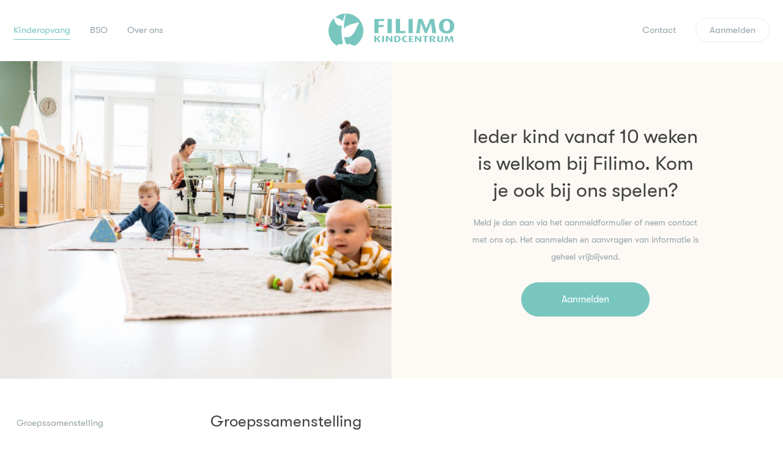

--- FILE ---
content_type: text/html; charset=UTF-8
request_url: https://www.filimo.nl/kinderopvang/
body_size: 10926
content:
<!doctype html>
<!-- //////////////////////////////// -->
<!-- //// Technische realisatie: //// -->
<!-- ////                        //// -->
<!-- ////          Fiks  	     //// -->
<!-- ////   http://www.fiks.io   //// -->
<!-- ////                        //// -->
<!-- ////     Copyright 2026     //// -->
<!-- //////////////////////////////// -->
<html class="no-js" lang="nl">
<head>
	<title>Kinderopvang - Filimo</title>

	<meta charset="UTF-8"/>
	<meta http-equiv="X-UA-Compatible" content="IE=edge">

	<link rel="shortcut icon" href="https://www.filimo.nl/resources/themes/filimo/favicon.ico">
<link rel="apple-touch-icon" sizes="180x180" href="https://www.filimo.nl/resources/themes/filimo/images/icons/apple-touch-icon.png">
<link rel="icon" type="image/png" sizes="32x32" href="https://www.filimo.nl/resources/themes/filimo/images/icons/favicon-32x32.png">
<link rel="icon" type="image/png" sizes="16x16" href="https://www.filimo.nl/resources/themes/filimo/images/icons/favicon-16x16.png">
<link rel="manifest" href="https://www.filimo.nl/resources/themes/filimo/images/icons/site.webmanifest">
<link rel="mask-icon" href="https://www.filimo.nl/resources/themes/filimo/images/icons/safari-pinned-tab.svg" color="#5bbad5">
<meta name="msapplication-TileColor" content="#da532c">
<meta name="theme-color" content="#ffffff">
	<link rel="alternate" type="application/rss+xml" title="Filimo RSS2 Feed"
	      href="https://www.filimo.nl/feed/"/>
	<link rel="pingback" href="https://www.filimo.nl/xmlrpc.php"/>
	<meta name="viewport" content="width=device-width, initial-scale=1, minimal-ui">
	
<!-- This site is optimized with the Yoast SEO plugin v13.0 - https://yoast.com/wordpress/plugins/seo/ -->
<meta name="robots" content="max-snippet:-1, max-image-preview:large, max-video-preview:-1"/>
<link rel="canonical" href="https://www.filimo.nl/kinderopvang/" />
<meta property="og:locale" content="nl_NL" />
<meta property="og:type" content="article" />
<meta property="og:title" content="Kinderopvang - Filimo" />
<meta property="og:description" content="Meld je dan aan via het aanmeldformulier of neem contact met ons op. Het aanmelden en aanvragen van informatie is geheel vrijblijvend. Aanmelden" />
<meta property="og:url" content="https://www.filimo.nl/kinderopvang/" />
<meta property="og:site_name" content="Filimo" />
<meta property="og:image" content="https://www.filimo.nl/resources/uploads/2019/01/MarielleKokkeFotografie-8674-1-1024x1024.jpg" />
<meta property="og:image:secure_url" content="https://www.filimo.nl/resources/uploads/2019/01/MarielleKokkeFotografie-8674-1-1024x1024.jpg" />
<meta property="og:image:width" content="1024" />
<meta property="og:image:height" content="1024" />
<meta name="twitter:card" content="summary_large_image" />
<meta name="twitter:description" content="Meld je dan aan via het aanmeldformulier of neem contact met ons op. Het aanmelden en aanvragen van informatie is geheel vrijblijvend. Aanmelden" />
<meta name="twitter:title" content="Kinderopvang - Filimo" />
<meta name="twitter:image" content="https://www.filimo.nl/resources/uploads/2019/01/MarielleKokkeFotografie-8674-1.jpg" />
<script type='application/ld+json' class='yoast-schema-graph yoast-schema-graph--main'>{"@context":"https://schema.org","@graph":[{"@type":"WebSite","@id":"https://www.filimo.nl/#website","url":"https://www.filimo.nl/","name":"Filimo","description":"Kindcentrum","potentialAction":{"@type":"SearchAction","target":"https://www.filimo.nl/?s={search_term_string}","query-input":"required name=search_term_string"}},{"@type":"ImageObject","@id":"https://www.filimo.nl/kinderopvang/#primaryimage","url":"https://www.filimo.nl/resources/uploads/2019/01/MarielleKokkeFotografie-8674-1.jpg","width":2400,"height":1600},{"@type":"WebPage","@id":"https://www.filimo.nl/kinderopvang/#webpage","url":"https://www.filimo.nl/kinderopvang/","inLanguage":"nl","name":"Kinderopvang - Filimo","isPartOf":{"@id":"https://www.filimo.nl/#website"},"primaryImageOfPage":{"@id":"https://www.filimo.nl/kinderopvang/#primaryimage"},"datePublished":"2019-01-24T08:44:20+00:00","dateModified":"2025-12-23T14:44:40+00:00"}]}</script>
<!-- / Yoast SEO plugin. -->

<link rel='dns-prefetch' href='//s.w.org' />
<link rel='stylesheet' id='wp-block-library-css'  href='https://www.filimo.nl/wp-includes/css/dist/block-library/style.min.css?ver=5.3.20' type='text/css' media='all' />
<link rel='stylesheet' id='app-css'  href='https://www.filimo.nl/resources/themes/filimo/dist/css/app.min.css?ver=1582192761' type='text/css' media='all' />
<script type='text/javascript' src='https://www.filimo.nl/resources/themes/filimo/js/lib/modernizr.min.js?ver=1.0.0'></script>
<script type='text/javascript' src='https://www.filimo.nl/wp-includes/js/jquery/jquery.js?ver=1.12.4-wp'></script>
<script type='text/javascript' src='https://www.filimo.nl/wp-includes/js/jquery/jquery-migrate.min.js?ver=1.4.1'></script>
<link rel='https://api.w.org/' href='https://www.filimo.nl/wp-json/' />
<link rel="alternate" type="application/json+oembed" href="https://www.filimo.nl/wp-json/oembed/1.0/embed?url=https%3A%2F%2Fwww.filimo.nl%2Fkinderopvang%2F" />
<link rel="alternate" type="text/xml+oembed" href="https://www.filimo.nl/wp-json/oembed/1.0/embed?url=https%3A%2F%2Fwww.filimo.nl%2Fkinderopvang%2F&#038;format=xml" />
</head>
<body itemscope itemtype="http://schema.org/WebPage" class="page-template-default page page-id-9">
    <div class="svg-definitions">
        <svg xmlns="http://www.w3.org/2000/svg" xmlns:xlink="http://www.w3.org/1999/xlink"><symbol viewBox="0 0 22 21" id="close2" xmlns="http://www.w3.org/2000/svg"><path d="M11.186 10.23L1.853.897l9.333 9.333L20.52.897l-9.334 9.333zm0 0l9.334 9.334-9.334-9.334-9.333 9.334 9.333-9.334z" stroke="#79C6BF" stroke-width="1.76" fill="none" stroke-linecap="round" stroke-linejoin="round"/></symbol></svg>    </div>

<div class="page-wrapper">
    <header class="header">
        <div class="row row--max align-middle align-justify">
            <div class="columns show-for-xlarge">
                <nav class="main-navigation navigation">
                    <ul>
			            <li id="menu-item-19" class="menu-item menu-item-type-post_type menu-item-object-page current-menu-item page_item page-item-9 current_page_item menu-item-19"><a href="https://www.filimo.nl/kinderopvang/" aria-current="page">Kinderopvang</a></li>
<li id="menu-item-18" class="menu-item menu-item-type-post_type menu-item-object-page menu-item-18"><a href="https://www.filimo.nl/bso/">BSO</a></li>
<li id="menu-item-17" class="menu-item menu-item-type-post_type menu-item-object-page menu-item-17"><a href="https://www.filimo.nl/over-ons/">Over ons</a></li>
                    </ul>
                </nav>
            </div>
            <div class="columns xlarge-text-center">
                <a href="https://www.filimo.nl" class="logo"><img src="https://www.filimo.nl/resources/themes/filimo/dist/svg/logo.svg" alt="Filimo" /></a>
            </div>
            <div class="columns">
                <nav class="main-navigation navigation text-right">
                    <ul>
			            <li id="menu-item-22" class="menu-item menu-item-type-post_type menu-item-object-page menu-item-22"><a href="https://www.filimo.nl/contact/">Contact</a></li>
                        <li><a href="#" data-fancybox="aanmelden" data-src="#aanmelden" class="nav-button">Aanmelden</a></li>
                    </ul>
                </nav>

                <a href="#" class="toggle-navigation"><span class="navigation-lines"></span></a>
            </div>
        </div>
    </header>
<section class="section-img">
	<div class="section-img-container animation" data-interchange="[https://www.filimo.nl/resources/uploads/cache/MarielleKokkeFotografie-8674-1-ol2bl6ulv06axu0l0jgw5l2wa0bwk175yvdwks311c.jpg, default], [https://www.filimo.nl/resources/uploads/cache/MarielleKokkeFotografie-8674-1-ol2bl6ulv06axu0l0jgw5l2wa0bwk175yvdwks311c.jpg, small], [https://www.filimo.nl/resources/uploads/cache/MarielleKokkeFotografie-8674-1-ol2bl6uo77f5y56pysgtfm24qbe5xp69vmfzozo6bk.jpg, medium], [https://www.filimo.nl/resources/uploads/cache/MarielleKokkeFotografie-8674-1-ol2bl6ur4gh8pj5e5lpq15a6ap7zns55rk9ll95lxc.jpg, large], [https://www.filimo.nl/resources/uploads/cache/MarielleKokkeFotografie-8674-1-ol2bl6uvzvkpb6f6gygkd1bkwo9p793awsmy30ynxg.jpg, xlarge], [https://www.filimo.nl/resources/uploads/cache/MarielleKokkeFotografie-8674-1-ol2bl6v5qprmigyr3ny90tee4md4a6zl79dn2kkry8.jpg, xxlarge]">
	</div>
	<div class="row align-right">
		<div class="columns small-12 large-6">
			<div class="section-img-inner">
				<div class="row align-middle align-center">
					<div class="columns small-12 medium-8 text-center">
													<h1 class="page-title animation animate-up">Ieder kind vanaf 10 weken is welkom bij Filimo. Kom je ook bij ons spelen?</h1>
						
													<div class="page-content animation animate-up">
								<div class="unreset-css"><p>Meld je dan aan via het aanmeldformulier of neem contact met ons op. Het aanmelden en aanvragen van informatie is geheel vrijblijvend.</p>
<p><a class="unreset-button" href="http://filimo.apps.kidskonnect.cloud/enrollment-form/enquiry-form-1?locale=nl-NL&amp;apikey=x0ciDhiJGH15ANH9qpuEBps70SPDzmaDjBr5BzNqKbrCBSQW6XNydsLU8LrNTDz3" data-fancybox="" data-src="#aanmelden">Aanmelden</a></p>
</div>							</div>
											</div>
				</div>
			</div>
		</div>
	</div>
</section>

<section class="section-content">
    <div class="row">
        <aside class="columns small-12 large-2 show-for-large">
	                        <div class="sidebar-navigation-container">
                    <nav class="sidebar-navigation">
                        <ul>
                                                            <li><a href="#groepssamenstelling">Groepssamenstelling</a></li>
                                                            <li><a href="#openingstijden">Openingstijden</a></li>
                                                            <li><a href="#brengen-halen">Brengen & halen</a></li>
                                                            <li><a href="#voeding">Voeding</a></li>
                                                            <li><a href="#slapen-en-rusten">Slapen en rusten</a></li>
                                                            <li><a href="#peuter--en-kleuteryoga">Peuter- en kleuteryoga</a></li>
                                                            <li><a href="#beweeglessen">Beweeglessen</a></li>
                                                            <li><a href="#filimo-lanteerne">Filimo Lanteerne</a></li>
                                                            <li><a href="#tarieven">Tarieven</a></li>
                                                    </ul>
                    </nav>
                </div>
	                </aside>
        <div class="columns small-12 large-8">
	        		        			                                <div class="page-content animation animate-up" id="groepssamenstelling">
                            <div class="row row--padding-top align-center">
                                <div class="columns small-12 medium-10 large-9">
                                    <div class="page-content-inner">
                                        <div class="unreset-css">
                                                                                            <h3>Groepssamenstelling</h3>
                                            
                                            <p>Filimo werkt met horizontale groepen om op deze manier optimaal in te spelen op de behoeftes per leeftijdscategorie. Om toch met alle medewerkers en leeftijdsgroepen in contact te blijven staan wordt er een ‘open-deuren beleid’ gehanteerd. Op deze manier is de overgang naar een volgende groep een minder grote stap.</p>
                                        </div>
                                                                            </div>
                                </div>
                            </div>
                        </div>
			        		        			                                <div class="page-content animation animate-up" id="openingstijden">
                            <div class="row row--padding-top align-center">
                                <div class="columns small-12 medium-10 large-9">
                                    <div class="page-content-inner">
                                        <div class="unreset-css">
                                                                                            <h3>Openingstijden</h3>
                                            
                                            <p>Filimo Kindcentrum is 52 weken per jaar geopend. Met uitzondering van nationale feestdagen. De standaard openingstijden zijn van maandag tot en met vrijdag van 07.30 tot 18.00 uur. Op Sinterklaas-, kerst- en oudjaarsavond is Filimo Kindcentrum om 17.00 uur gesloten.</p>
<p>In overleg is er vervroegde- en/of verlengde opvang van 07.00 tot 19.00 uur mogelijk.</p>
<p>De volgende dagen is Filimo gesloten:</p>
<ul>
<li>Nieuwjaarsdag</li>
<li>Pasen</li>
<li>Koningsdag</li>
<li>Bevrijdingsdag</li>
<li>Hemelvaartsdag</li>
<li>Pinksteren</li>
<li>Vierdaagse intocht</li>
<li>Eerste- en tweede kerstdag</li>
</ul>
                                        </div>
                                                                            </div>
                                </div>
                            </div>
                        </div>
			        		        			                                <div class="page-img animation">
                            <div class="row row--padding-top align-center">
                                <div class="columns small-12">
							        								        <div class="image-container itc-container itc-0684bbeb40d9bb4d11d9a3957d4880d1"><img src="[data-uri]" data-interchange="[https://www.filimo.nl/resources/uploads/cache/MarielleKokkeFotografie-9647-ol2bl6ulv06axu0l0jgw5l2wa0bwk175yvdwks311c.jpg, default], [https://www.filimo.nl/resources/uploads/cache/MarielleKokkeFotografie-9647-ol2bl6ulv06axu0l0jgw5l2wa0bwk175yvdwks311c.jpg, small], [https://www.filimo.nl/resources/uploads/cache/MarielleKokkeFotografie-9647-ol2bl6uo77f5y56pysgtfm24qbe5xp69vmfzozo6bk.jpg, medium], [https://www.filimo.nl/resources/uploads/cache/MarielleKokkeFotografie-9647-ol2bl6ur4gh8pj5e5lpq15a6ap7zns55rk9ll95lxc.jpg, large], [https://www.filimo.nl/resources/uploads/cache/MarielleKokkeFotografie-9647-ol2bl6ur4gh8pj5e5lpq15a6ap7zns55rk9ll95lxc.jpg, xlarge], [https://www.filimo.nl/resources/uploads/cache/MarielleKokkeFotografie-9647-ol2bl6ur4gh8pj5e5lpq15a6ap7zns55rk9ll95lxc.jpg, xxlarge]" alt="Babygroep"  /></div><style>.itc-container{position:relative;width:100%;display:block;}.itc-container img{position:absolute;left:0;top:0;width:100%;height:100%;}.grid-small .itc-0684bbeb40d9bb4d11d9a3957d4880d1{padding-bottom:66.666666666667%;}.grid-medium .itc-0684bbeb40d9bb4d11d9a3957d4880d1{padding-bottom:66.666666666667%;}.grid-large .itc-0684bbeb40d9bb4d11d9a3957d4880d1{padding-bottom:66.666666666667%;}.grid-xlarge .itc-0684bbeb40d9bb4d11d9a3957d4880d1{padding-bottom:66.666666666667%;}.grid-xxlarge .itc-0684bbeb40d9bb4d11d9a3957d4880d1{padding-bottom:66.666666666667%;}</style>							                                        </div>
                            </div>
                        </div>
			        		        			                                <div class="page-content animation animate-up" id="brengen-halen">
                            <div class="row row--padding-top align-center">
                                <div class="columns small-12 medium-11 medium-offset-1 large-10">
                                    <div class="page-content-inner">
                                        <div class="unreset-css">
                                                                                            <h3>Brengen & halen</h3>
                                            
                                            <p>Tussen half acht en negen uur kunnen de kinderen gebracht worden. Onder het genot van een kopje koffie of thee is er de mogelijkheid om nog even te spelen met uw kind en bij te praten met andere ouders/verzorgers en pedagogisch medewerkers. Vanaf negen uur starten wij met ons gezamenlijk beweegmoment. Vind je het leuk om samen met je kind hier aan mee te doen? Dan mag dit natuurlijk altijd!</p>
<p>Vanaf half vijf kunnen de kinderen weer worden opgehaald. Natuurlijk is het altijd mogelijk om jullie kind(eren) eerder op te halen. Geef dit dan even aan ons door, dan houden we hier rekening mee met eventuele uitstapjes en/of activiteiten.</p>
                                        </div>
                                                                                    <div class="question-block question-block--small">
                                                                                                    <h4>Vragen?</h4>
                                                                                                                                                    <div class="unreset-css">
                                                        <p>Stel ze aan Desirée</p>
                                                    </div>
                                                                                                <div class="page-author">
                                                                                                            <img src="https://www.filimo.nl/resources/uploads/cache/Desirée-q8mprjjlhs023zpgqm0a054zdep9gmn6fob1jirl9w.jpg" alt="Kinderopvang" />
                                                    
                                                    <div class="page-author-name unreset-css">
                                                        <p><a href="tel:024-8457974">024-8457974</a></p>
                                                        <p><a href="mailto:in&#102;o&#64;&#102;i&#108;&#105;&#109;o.nl">&#105;n&#102;o&#64;&#102;i&#108;&#105;&#109;o.nl</a></p>
                                                    </div>
                                                </div>
                                            </div>
                                                                            </div>
                                </div>
                            </div>
                        </div>
			        		        			                                <div class="page-content animation animate-up">
                            <div class="row row--padding-top align-center">
                                <div class="columns small-12 medium-10 large-9">
                                    <div class="unreset-css">
                                        <blockquote>
									        “Suikers proberen wij zo veel mogelijk te vermijden. Wij schenken aan de kinderen water (met fruit voor de smaak) of kruidenthee.”                                        </blockquote>
                                    </div>
                                </div>
                            </div>
                        </div>
			        		        			        			                                        <div class="page-imgs">
                                <div class="row row--padding-top align-center">
                                                                            <div class="columns small-6">
                                            <div class="page-block-img animation" data-interchange="[https://www.filimo.nl/resources/uploads/cache/MarielleKokkeFotografie-9588-ol2bl6ulv06axu0l0jgw5l2wa0bwk175yvdwks311c.jpg, default], [https://www.filimo.nl/resources/uploads/cache/MarielleKokkeFotografie-9588-ol2bl6ulv06axu0l0jgw5l2wa0bwk175yvdwks311c.jpg, small], [https://www.filimo.nl/resources/uploads/cache/MarielleKokkeFotografie-9588-ol2bl6ulv06axu0l0jgw5l2wa0bwk175yvdwks311c.jpg, medium], [https://www.filimo.nl/resources/uploads/cache/MarielleKokkeFotografie-9588-ol2bl6ulv06axu0l0jgw5l2wa0bwk175yvdwks311c.jpg, large], [https://www.filimo.nl/resources/uploads/cache/MarielleKokkeFotografie-9588-ol2bl6ulv06axu0l0jgw5l2wa0bwk175yvdwks311c.jpg, xlarge], [https://www.filimo.nl/resources/uploads/cache/MarielleKokkeFotografie-9588-ol2bl6ulv06axu0l0jgw5l2wa0bwk175yvdwks311c.jpg, xxlarge]">
                                            </div>
                                        </div>
                                                                            <div class="columns small-6">
                                            <div class="page-block-img animation" data-interchange="[https://www.filimo.nl/resources/uploads/cache/MarielleKokkeFotografie-8589-ol2bl6ulv06axu0l0jgw5l2wa0bwk175yvdwks311c.jpg, default], [https://www.filimo.nl/resources/uploads/cache/MarielleKokkeFotografie-8589-ol2bl6ulv06axu0l0jgw5l2wa0bwk175yvdwks311c.jpg, small], [https://www.filimo.nl/resources/uploads/cache/MarielleKokkeFotografie-8589-ol2bl6ulv06axu0l0jgw5l2wa0bwk175yvdwks311c.jpg, medium], [https://www.filimo.nl/resources/uploads/cache/MarielleKokkeFotografie-8589-ol2bl6ulv06axu0l0jgw5l2wa0bwk175yvdwks311c.jpg, large], [https://www.filimo.nl/resources/uploads/cache/MarielleKokkeFotografie-8589-ol2bl6ulv06axu0l0jgw5l2wa0bwk175yvdwks311c.jpg, xlarge], [https://www.filimo.nl/resources/uploads/cache/MarielleKokkeFotografie-8589-ol2bl6ulv06axu0l0jgw5l2wa0bwk175yvdwks311c.jpg, xxlarge]">
                                            </div>
                                        </div>
                                                                    </div>
                            </div>
                        			        		        			                                <div class="page-content animation animate-up" id="voeding">
                            <div class="row row--padding-top align-center">
                                <div class="columns small-12 medium-10 large-9">
                                    <div class="page-content-inner">
                                        <div class="unreset-css">
                                                                                            <h3>Voeding</h3>
                                            
                                            <p class="p2"><span class="s1">Bij Filimo eten we een warme maaltijd tussen de middag. Het is gebleken dat kinderen beter eten in groepsverband en op deze manier krijgen ze de juiste voedingsstoffen binnen. ´s Avonds kunnen kinderen een boterham eten of mee-eten met de rest van het gezin. Twee keer warm eten vormt geen probleem voor de gezondheid.</span></p>
<p class="p2"><span class="s1">Filimo is voorstander van biologische voeding voor baby’s. Voor kinderen van nul tot één jaar bieden wij biologische kunstvoeding (HiPP) aan. Mochten er speciale dieetwensen zijn of geef je borstvoeding, dan kun je dit zelf meenemen.</span></p>
                                        </div>
                                                                            </div>
                                </div>
                            </div>
                        </div>
			        		        			                                <div class="page-content animation animate-up" id="slapen-en-rusten">
                            <div class="row row--padding-top align-center">
                                <div class="columns small-12 medium-10 large-9">
                                    <div class="page-content-inner">
                                        <div class="unreset-css">
                                                                                            <h3>Slapen en rusten</h3>
                                            
                                            <p>Buiten slapen is gezond! Kinderen hebben minder last van verkoudheid, maken meer vitamine D aan en daarnaast slapen kinderen buiten vaak beter. Bij Filimo laten we de kinderen zo veel mogelijk buiten slapen, uiteraard is er ook de mogelijkheid om binnen te slapen.</p>
<p>Baby’s en peuters hebben hun eigen slaapkamer. Op deze manier kunnen de kinderen hun eigen slaapritme volgen.</p>
<p>Kinderen die niet meer hoeven te slapen rusten op de groep.</p>
                                        </div>
                                                                            </div>
                                </div>
                            </div>
                        </div>
			        		        			                                <div class="page-content animation animate-up" id="peuter--en-kleuteryoga">
                            <div class="row row--padding-top align-center">
                                <div class="columns small-12 medium-10 large-9">
                                    <div class="page-content-inner">
                                        <div class="unreset-css">
                                                                                            <h3>Peuter- en kleuteryoga</h3>
                                            
                                            <p>Bij Filimo starten we iedere ochtend met yoga. De yoga wordt gegeven door een van onze gecertificeerde yoga docenten. In onze gymzaal hebben wij de ruimte om met alle kinderen van 1 tot 4 jaar te bewegen en ontspannen. Er komen verschillende thema’s zoals de seizoenen en feestdagen voorbij. In de zomer gaan we voor de yoga naar buiten. Er is natuurlijk niks lekkerder dan met je blote voeten in het gras te staan om optimaal te kunnen aarden. Yoga helpt de kinderen om in balans te komen met zichzelf. Daarnaast is yoga een goed middel om beter om te kunnen gaan met een snelle, hectische samenleving. Bij Filimo leren de kinderen ontspannen en zichzelf zijn, wat zorgt voor een fijne sfeer.</p>
                                        </div>
                                                                            </div>
                                </div>
                            </div>
                        </div>
			        		        			        			                                        <div class="page-imgs">
                                <div class="row row--padding-top align-center">
                                                                            <div class="columns small-6">
                                            <div class="page-block-img animation" data-interchange="[https://www.filimo.nl/resources/uploads/cache/MarielleKokkeFotografie-1220-kopie-e1580295235302-ol2bl6ulv06axu0l0jgw5l2wa0bwk175yvdwks35z4.jpg, default], [https://www.filimo.nl/resources/uploads/cache/MarielleKokkeFotografie-1220-kopie-e1580295235302-ol2bl6ulv06axu0l0jgw5l2wa0bwk175yvdwks35z4.jpg, small], [https://www.filimo.nl/resources/uploads/cache/MarielleKokkeFotografie-1220-kopie-e1580295235302-ol2bl6ulv06axu0l0jgw5l2wa0bwk175yvdwks35z4.jpg, medium], [https://www.filimo.nl/resources/uploads/cache/MarielleKokkeFotografie-1220-kopie-e1580295235302-ol2bl6ulv06axu0l0jgw5l2wa0bwk175yvdwks35z4.jpg, large], [https://www.filimo.nl/resources/uploads/cache/MarielleKokkeFotografie-1220-kopie-e1580295235302-ol2bl6ulv06axu0l0jgw5l2wa0bwk175yvdwks35z4.jpg, xlarge], [https://www.filimo.nl/resources/uploads/cache/MarielleKokkeFotografie-1220-kopie-e1580295235302-ol2bl6ulv06axu0l0jgw5l2wa0bwk175yvdwks35z4.jpg, xxlarge]">
                                            </div>
                                        </div>
                                                                    </div>
                            </div>
                        			        		        			                                <div class="page-content animation animate-up" id="beweeglessen">
                            <div class="row row--padding-top align-center">
                                <div class="columns small-12 medium-10 large-9">
                                    <div class="page-content-inner">
                                        <div class="unreset-css">
                                                                                            <h3>Beweeglessen</h3>
                                            
                                            <p>Fysieke en mentale gezondheid; het bieden van een goede balans tussen bewegen, rust, ontspanning en goede voeding is de basis van Filimo Kindcentrum. Vanaf de leeftijd van anderhalf jaar maken de kinderen kennis met verschillende manieren van bewegen. De kinderen nemen deel aan het beweegprogramma ‘Gymkids’, waarbij ook een beweegdiploma kan worden behaald.</p>
<p>&nbsp;</p>
                                        </div>
                                                                            </div>
                                </div>
                            </div>
                        </div>
			        		        			        			                                        <div class="page-imgs">
                                <div class="row row--padding-top align-center">
                                                                            <div class="columns small-6">
                                            <div class="page-block-img animation" data-interchange="[https://www.filimo.nl/resources/uploads/cache/MarielleKokkeFotografie-1151-kopie-kopie-ol2bl6ulv06axu0l0jgw5l2wa0bwk175yvdwks311c.jpg, default], [https://www.filimo.nl/resources/uploads/cache/MarielleKokkeFotografie-1151-kopie-kopie-ol2bl6ulv06axu0l0jgw5l2wa0bwk175yvdwks311c.jpg, small], [https://www.filimo.nl/resources/uploads/cache/MarielleKokkeFotografie-1151-kopie-kopie-ol2bl6ulv06axu0l0jgw5l2wa0bwk175yvdwks311c.jpg, medium], [https://www.filimo.nl/resources/uploads/cache/MarielleKokkeFotografie-1151-kopie-kopie-ol2bl6ulv06axu0l0jgw5l2wa0bwk175yvdwks311c.jpg, large], [https://www.filimo.nl/resources/uploads/cache/MarielleKokkeFotografie-1151-kopie-kopie-ol2bl6ulv06axu0l0jgw5l2wa0bwk175yvdwks311c.jpg, xlarge], [https://www.filimo.nl/resources/uploads/cache/MarielleKokkeFotografie-1151-kopie-kopie-ol2bl6ulv06axu0l0jgw5l2wa0bwk175yvdwks311c.jpg, xxlarge]">
                                            </div>
                                        </div>
                                                                            <div class="columns small-6">
                                            <div class="page-block-img animation" data-interchange="[https://www.filimo.nl/resources/uploads/cache/MarielleKokkeFotografie-1200-kopie-ol2bl6ulv06axu0l0jgw5l2wa0bwk175yvdwks35z4.jpg, default], [https://www.filimo.nl/resources/uploads/cache/MarielleKokkeFotografie-1200-kopie-ol2bl6ulv06axu0l0jgw5l2wa0bwk175yvdwks35z4.jpg, small], [https://www.filimo.nl/resources/uploads/cache/MarielleKokkeFotografie-1200-kopie-ol2bl6ulv06axu0l0jgw5l2wa0bwk175yvdwks35z4.jpg, medium], [https://www.filimo.nl/resources/uploads/cache/MarielleKokkeFotografie-1200-kopie-ol2bl6ulv06axu0l0jgw5l2wa0bwk175yvdwks35z4.jpg, large], [https://www.filimo.nl/resources/uploads/cache/MarielleKokkeFotografie-1200-kopie-ol2bl6ulv06axu0l0jgw5l2wa0bwk175yvdwks35z4.jpg, xlarge], [https://www.filimo.nl/resources/uploads/cache/MarielleKokkeFotografie-1200-kopie-ol2bl6ulv06axu0l0jgw5l2wa0bwk175yvdwks35z4.jpg, xxlarge]">
                                            </div>
                                        </div>
                                                                    </div>
                            </div>
                        			        		        			                                <div class="page-content animation animate-up" id="filimo-lanteerne">
                            <div class="row row--padding-top align-center">
                                <div class="columns small-12 medium-10 large-9">
                                    <div class="page-content-inner">
                                        <div class="unreset-css">
                                                                                            <h3>Filimo Lanteerne</h3>
                                            
                                            <p>Op basisschool de Lanteerne, gevestigd naast onze hoofdvestiging aan de Jacob van Campenstraat, is een nieuwe groep geopend! Deze groep is licht en ruim met openslaande deuren naar onze eigen tuin waar kinderen de hele dag buiten kunnen spelen en ontdekken. De oudere peuters kunnen spelen en ravotten op het wereldplein van de Lanteerne.  Op deze groep worden maximaal 16 kinderen in de leeftijd van 0 tot 4 jaar opgevangen. Zoeken jullie nog opvang voor jullie kind(eren)? Op deze groep hebben we nog een paar plekjes beschikbaar.</p>
<p>&nbsp;</p>
                                        </div>
                                                                            </div>
                                </div>
                            </div>
                        </div>
			        		        			                                <div class="page-content animation animate-up" id="tarieven">
                            <div class="row row--padding-top align-center">
                                <div class="columns small-12 medium-10 large-9">
                                    <div class="page-content-inner">
                                        <div class="unreset-css">
                                                                                            <h3>Tarieven</h3>
                                            
                                            <p>Filimo hanteert een all-in tarief. Dit betekent dat zowel de voedingsmiddelen, warme maaltijd, als de sportlessen en activiteiten zijn inbegrepen bij de prijs (m.u.v. zwemlessen). Ook de oudercursussen en thema-avonden zijn inbegrepen bij het tarief.<strong><br />
</strong></p>
<p>Voor de kinderopvang zijn de volgende contractvormen mogelijk:</p>
<p><strong>Kinderopvang 2026</strong></p>
<table style="height: 98px;" width="586">
<tbody>
<tr>
<td width="234">52 weken pakket</td>
<td width="234">€ 11,59 per uur</td>
</tr>
<tr>
<td width="234">Vervroegde of verlengde opvang</td>
<td width="234">€ 7,96 per half uur</td>
</tr>
</tbody>
</table>
<p>*Minimum afname van twee dagdelen (dit geldt alleen voor de kinderopvang)</p>
                                        </div>
                                                                            </div>
                                </div>
                            </div>
                        </div>
			        		        			                                <div class="page-contact animation animate-up">
                            <div class="row row--padding-top align-center">
                                <div class="columns small-12 medium-10 large-9">
                                    <div class="question-block question-block--large">
                                        <div class="page-author">
			                                                                                <img src="https://www.filimo.nl/resources/uploads/cache/Marielle-Kokke-Fotografie-26__-q8mplsr40r1py3lxqo119un6j783p8m04h328kzxpg.jpg" alt="Kinderopvang" />
			                                
                                            <div class="page-author-name unreset-css">
	                                                                                                <h4>Vragen? Stel ze aan Madelon</h4>
	                                            
                                                <p><a href="tel:024-8457974">024-8457974</a></p>
                                                <p><a href="mailto:i&#110;&#102;o&#64;&#102;il&#105;mo&#46;&#110;&#108;">&#105;&#110;&#102;o&#64;&#102;i&#108;&#105;&#109;&#111;&#46;&#110;&#108;</a></p>
                                            </div>
                                        </div>
                                    </div>
                                </div>
                            </div>
                        </div>
			        		        	                </div>
    </div>
</section>

    <section class="section-page-blocks">
        <div class="row">
            <div class="columns">
                <div class="section-page-blocks-inner">
                    <div class="row row--padding-top-large align-center">
		                                            <div class="columns small-6 medium-3 animation animate-up">
                                <a href="https://www.filimo.nl/" class="page-block-link" data-interchange="[https://www.filimo.nl/resources/uploads/cache/MarielleKokkeFotografie-1200-kopie-ol2bl6ulv06axu0l0jgw5l2wa0bwk175yvdwks35z4.jpg, default], [https://www.filimo.nl/resources/uploads/cache/MarielleKokkeFotografie-1200-kopie-ol2bl6ulv06axu0l0jgw5l2wa0bwk175yvdwks35z4.jpg, small], [https://www.filimo.nl/resources/uploads/cache/MarielleKokkeFotografie-1200-kopie-ol2bl6ulv06axu0l0jgw5l2wa0bwk175yvdwks35z4.jpg, medium], [https://www.filimo.nl/resources/uploads/cache/MarielleKokkeFotografie-1200-kopie-ol2bl6ulv06axu0l0jgw5l2wa0bwk175yvdwks35z4.jpg, large], [https://www.filimo.nl/resources/uploads/cache/MarielleKokkeFotografie-1200-kopie-ol2bl6ulv06axu0l0jgw5l2wa0bwk175yvdwks35z4.jpg, xlarge], [https://www.filimo.nl/resources/uploads/cache/MarielleKokkeFotografie-1200-kopie-ol2bl6ulv06axu0l0jgw5l2wa0bwk175yvdwks35z4.jpg, xxlarge]">
                                    <h4>Sport & Bewegen</h4>
                                </a>
                            </div>
		                                            <div class="columns small-6 medium-3 animation animate-up">
                                <a href="https://www.filimo.nl/" class="page-block-link" data-interchange="[https://www.filimo.nl/resources/uploads/cache/MarielleKokkeFotografie-8589-ol2bl6ulv06axu0l0jgw5l2wa0bwk175yvdwks311c.jpg, default], [https://www.filimo.nl/resources/uploads/cache/MarielleKokkeFotografie-8589-ol2bl6ulv06axu0l0jgw5l2wa0bwk175yvdwks311c.jpg, small], [https://www.filimo.nl/resources/uploads/cache/MarielleKokkeFotografie-8589-ol2bl6ulv06axu0l0jgw5l2wa0bwk175yvdwks311c.jpg, medium], [https://www.filimo.nl/resources/uploads/cache/MarielleKokkeFotografie-8589-ol2bl6ulv06axu0l0jgw5l2wa0bwk175yvdwks311c.jpg, large], [https://www.filimo.nl/resources/uploads/cache/MarielleKokkeFotografie-8589-ol2bl6ulv06axu0l0jgw5l2wa0bwk175yvdwks311c.jpg, xlarge], [https://www.filimo.nl/resources/uploads/cache/MarielleKokkeFotografie-8589-ol2bl6ulv06axu0l0jgw5l2wa0bwk175yvdwks311c.jpg, xxlarge]">
                                    <h4>Natuur</h4>
                                </a>
                            </div>
		                                            <div class="columns small-6 medium-3 animation animate-up">
                                <a href="https://www.filimo.nl/" class="page-block-link" data-interchange="[https://www.filimo.nl/resources/uploads/cache/MarielleKokkeFotografie-9588-ol2bl6ulv06axu0l0jgw5l2wa0bwk175yvdwks311c.jpg, default], [https://www.filimo.nl/resources/uploads/cache/MarielleKokkeFotografie-9588-ol2bl6ulv06axu0l0jgw5l2wa0bwk175yvdwks311c.jpg, small], [https://www.filimo.nl/resources/uploads/cache/MarielleKokkeFotografie-9588-ol2bl6ulv06axu0l0jgw5l2wa0bwk175yvdwks311c.jpg, medium], [https://www.filimo.nl/resources/uploads/cache/MarielleKokkeFotografie-9588-ol2bl6ulv06axu0l0jgw5l2wa0bwk175yvdwks311c.jpg, large], [https://www.filimo.nl/resources/uploads/cache/MarielleKokkeFotografie-9588-ol2bl6ulv06axu0l0jgw5l2wa0bwk175yvdwks311c.jpg, xlarge], [https://www.filimo.nl/resources/uploads/cache/MarielleKokkeFotografie-9588-ol2bl6ulv06axu0l0jgw5l2wa0bwk175yvdwks311c.jpg, xxlarge]">
                                    <h4>Biologisch & Lokaal</h4>
                                </a>
                            </div>
		                                            <div class="columns small-6 medium-3 animation animate-up">
                                <a href="https://www.filimo.nl/" class="page-block-link" data-interchange="[https://www.filimo.nl/resources/uploads/cache/MarielleKokkeFotografie-9640-p708r4gq5u88urjrie7t0dtjacd0gctzv6w7l7n85c.jpg, default], [https://www.filimo.nl/resources/uploads/cache/MarielleKokkeFotografie-9640-p708r4gq5u88urjrie7t0dtjacd0gctzv6w7l7n85c.jpg, small], [https://www.filimo.nl/resources/uploads/cache/MarielleKokkeFotografie-9640-p708r4gq5u88urjrie7t0dtjacd0gctzv6w7l7n85c.jpg, medium], [https://www.filimo.nl/resources/uploads/cache/MarielleKokkeFotografie-9640-p708r4gq5u88urjrie7t0dtjacd0gctzv6w7l7n85c.jpg, large], [https://www.filimo.nl/resources/uploads/cache/MarielleKokkeFotografie-9640-p708r4gq5u88urjrie7t0dtjacd0gctzv6w7l7n85c.jpg, xlarge], [https://www.filimo.nl/resources/uploads/cache/MarielleKokkeFotografie-9640-p708r4gq5u88urjrie7t0dtjacd0gctzv6w7l7n85c.jpg, xxlarge]">
                                    <h4>Duurzaamheid</h4>
                                </a>
                            </div>
		                                    </div>
                </div>
            </div>
        </div>
    </section>

	<section class="section-c2a">
		<div class="row align-center">
			<div class="columns small-12 medium-6">
				<div class="section-c2a-inner">
					<div class="row row--padding-large">
						<div class="columns small-12 text-center">
															<h2 class="page-title animation animate-up">Kom eens een kijkje nemen!</h2>
							
															<div class="page-content animation animate-up">
									<div class="unreset-css">
										<p>Je kunt bij ons altijd binnen lopen om een een kijkje te nemen.<br />
Heb je interesse in een rondleiding of een kennismakingsgesprek?<br />
Maak dan even een afspraak.</p>
									</div>
								</div>
							
															<div class="page-button animation animate-up">
									<a href="#rondleiding" target="" class="button">Maak een afspraak</a>
                                </div>
													</div>
					</div>
				</div>
			</div>
		</div>
	</section>

    <footer class="footer">
        <div class="row">
            <div class="columns small-12 medium-7">
                <nav class="footer-navigation">
                    <ul>
                        <li>
                            <a href="https://www.filimo.nl/contact/">Contact</a>
                            <ul>
                                <li>Jacob van Campenstraat 8<br />
6543 LG Nijmegen</li>
                                <li class="footer-nav-space">024-8457974</li>
                                <li><a href="mailto:i&#110;&#102;&#111;&#64;&#102;&#105;l&#105;m&#111;&#46;n&#108;" class="footer-nav-link">&#105;nf&#111;&#64;&#102;&#105;lim&#111;&#46;nl</a></li>
                            </ul>
                        </li>
			            <li id="menu-item-23" class="menu-item menu-item-type-post_type menu-item-object-page menu-item-has-children menu-item-23"><a href="https://www.filimo.nl/over-ons/">Filimo</a>
<ul class="sub-menu">
	<li id="menu-item-121" class="menu-item menu-item-type-custom menu-item-object-custom menu-item-121"><a href="#afspraak">Rondleiding</a></li>
	<li id="menu-item-122" class="menu-item menu-item-type-custom menu-item-object-custom menu-item-122"><a href="#aanmelden">Aanmelden</a></li>
	<li id="menu-item-24" class="menu-item menu-item-type-post_type menu-item-object-page menu-item-24"><a href="https://www.filimo.nl/over-ons/">Over ons</a></li>
	<li id="menu-item-434" class="menu-item menu-item-type-post_type menu-item-object-page menu-item-434"><a href="https://www.filimo.nl/werken-bij-filimo/">Werken bij Filimo</a></li>
	<li id="menu-item-454" class="menu-item menu-item-type-post_type menu-item-object-page menu-item-454"><a href="https://www.filimo.nl/ggd/">GGD</a></li>
</ul>
</li>
<li id="menu-item-25" class="menu-item menu-item-type-custom menu-item-object-custom menu-item-has-children menu-item-25"><a href="#">Ouders</a>
<ul class="sub-menu">
	<li id="menu-item-28" class="menu-item menu-item-type-post_type menu-item-object-page menu-item-privacy-policy menu-item-28"><a href="https://www.filimo.nl/privacybeleid/">Privacybeleid</a></li>
	<li id="menu-item-139" class="menu-item menu-item-type-post_type menu-item-object-page menu-item-139"><a href="https://www.filimo.nl/veelgestelde-vragen/">Veelgestelde vragen</a></li>
	<li id="menu-item-446" class="menu-item menu-item-type-post_type menu-item-object-page menu-item-446"><a href="https://www.filimo.nl/oudercommissie/">Oudercommissie</a></li>
</ul>
</li>
                    </ul>
                </nav>
            </div>
            <div class="columns small-12 medium-5">
                
                <div class="social-media">
		                                    <a href="https://www.instagram.com/filimokindcentrum/" target="_blank" class="icon-instagram"></a>
		            	                                        <a href="http://www.pinterest.com" target="_blank" class="icon-pinterest-circled"></a>
	                		                                    <a href="https://www.facebook.com/kindcentrumfilimo/" target="_blank" class="icon-facebook-circled"></a>
		            		                            </div>
            </div>
        </div>
    </footer>
</div>

<section class="modal-popup" id="aanmelden">
    <div class="modal-inner">
        <div class="modal-img" data-interchange="[https://www.filimo.nl/resources/uploads/cache/MarielleKokkeFotografie-9674-ol2bl6ulv06axu0l0jgw5l2wa0bwk175yvdwks311c.jpg, default], [https://www.filimo.nl/resources/uploads/cache/MarielleKokkeFotografie-9674-ol2bl6ulv06axu0l0jgw5l2wa0bwk175yvdwks311c.jpg, small], [https://www.filimo.nl/resources/uploads/cache/MarielleKokkeFotografie-9674-ol2bl6uo77f5y56pysgtfm24qbe5xp69vmfzozo6bk.jpg, medium], [https://www.filimo.nl/resources/uploads/cache/MarielleKokkeFotografie-9674-ol2bl6uo77f5y56pysgtfm24qbe5xp69vmfzozo6bk.jpg, large], [https://www.filimo.nl/resources/uploads/cache/MarielleKokkeFotografie-9674-ol2bl6uo77f5y56pysgtfm24qbe5xp69vmfzozo6bk.jpg, xlarge], [https://www.filimo.nl/resources/uploads/cache/MarielleKokkeFotografie-9674-ol2bl6uo77f5y56pysgtfm24qbe5xp69vmfzozo6bk.jpg, xxlarge]">
        </div>
        <div class="modal-content">
			                <h2>Leuk dat je je aan wil melden!</h2>
						                <div class="unreset-css">
					<p>Wij werken voor het aanmelden samen met Flexkids. Flexkids is het nieuwe platform dat ouders verbindt met alle professionals die dagelijks met hun kinderen in de weer zijn.</p>
<p><a href="http://filimo.apps.kidskonnect.cloud/enrollment-form/enquiry-form-1?locale=nl-NL&amp;apikey=x0ciDhiJGH15ANH9qpuEBps70SPDzmaDjBr5BzNqKbrCBSQW6XNydsLU8LrNTDz3">Aanmelden via Kidskonnect</a></p>
<p>Na je aanmelding nemen wij contact op. Wil je eerst een rondleiding? <a href="#" data-src="#afspraak" data-fancybox="rondleiding">Maak dan een afspraak</a>.</p>
                </div>
			        </div>
    </div>
</section>

<section class="modal-afspraak" id="afspraak">
    <div class="modal-inner">
        <div class="modal-content">
			                <h2>Plan een rondleiding</h2>
						                <div class="unreset-css">
					<p>Je kunt bij ons altijd binnen lopen om een een kijkje te nemen. Heb je interesse in een rondleiding of een kennismakingsgesprek? Maak dan even een afspraak.</p>
                </div>
			
            <div class="modal-form">
                
                <div class='gf_browser_chrome gform_wrapper' id='gform_wrapper_1' ><div id='gf_1' class='gform_anchor' tabindex='-1'></div><form method='post' enctype='multipart/form-data' target='gform_ajax_frame_1' id='gform_1'  action='/kinderopvang/#gf_1'>
                        <div class='gform_body'><ul id='gform_fields_1' class='gform_fields top_label form_sublabel_below description_below'><li id='field_1_1'  class='gfield gfield_contains_required field_sublabel_below field_description_below gfield_visibility_visible' ><label class='gfield_label' for='input_1_1' >Naam<span class='gfield_required'>*</span></label><div class='ginput_container ginput_container_text'><input name='input_1' id='input_1_1' type='text' value='' class='medium'   tabindex='1' placeholder='Naam' aria-required="true" aria-invalid="false" /></div></li><li id='field_1_2'  class='gfield gfield_contains_required field_sublabel_below field_description_below gfield_visibility_visible' ><label class='gfield_label' for='input_1_2' >E-mailadres<span class='gfield_required'>*</span></label><div class='ginput_container ginput_container_email'>
                            <input name='input_2' id='input_1_2' type='email' value='' class='medium' tabindex='2'  placeholder='E-mailadres' aria-required="true" aria-invalid="false" />
                        </div></li><li id='field_1_3'  class='gfield field_sublabel_below field_description_below gfield_visibility_visible' ><label class='gfield_label' for='input_1_3' >Telefoonnummer</label><div class='ginput_container ginput_container_text'><input name='input_3' id='input_1_3' type='text' value='' class='medium'   tabindex='3' placeholder='Telefoonnummer'  aria-invalid="false" /></div></li><li id='field_1_4'  class='gfield field_sublabel_below field_description_below gfield_visibility_visible' ><label class='gfield_label' for='input_1_4' >Bericht</label><div class='ginput_container ginput_container_textarea'><textarea name='input_4' id='input_1_4' class='textarea medium' tabindex='4'   placeholder='Bericht'  aria-invalid="false"   rows='10' cols='50'></textarea></div></li><li id='field_1_5'  class='gfield gform_validation_container field_sublabel_below field_description_below gfield_visibility_visible' ><label class='gfield_label' for='input_1_5' >Name</label><div class='ginput_container'><input name='input_5' id='input_1_5' type='text' value='' autocomplete='off'/></div><div class='gfield_description' id='gfield_description__5'>Dit veld is bedoeld voor validatiedoeleinden en moet niet worden gewijzigd.</div></li>
                            </ul></div>
        <div class='gform_footer top_label'> <input type='submit' id='gform_submit_button_1' class='gform_button button' value='Verzenden' tabindex='5' onclick='if(window["gf_submitting_1"]){return false;}  if( !jQuery("#gform_1")[0].checkValidity || jQuery("#gform_1")[0].checkValidity()){window["gf_submitting_1"]=true;}  ' onkeypress='if( event.keyCode == 13 ){ if(window["gf_submitting_1"]){return false;} if( !jQuery("#gform_1")[0].checkValidity || jQuery("#gform_1")[0].checkValidity()){window["gf_submitting_1"]=true;}  jQuery("#gform_1").trigger("submit",[true]); }' /> <input type='hidden' name='gform_ajax' value='form_id=1&amp;title=&amp;description=&amp;tabindex=1' />
            <input type='hidden' class='gform_hidden' name='is_submit_1' value='1' />
            <input type='hidden' class='gform_hidden' name='gform_submit' value='1' />
            
            <input type='hidden' class='gform_hidden' name='gform_unique_id' value='' />
            <input type='hidden' class='gform_hidden' name='state_1' value='WyJbXSIsIjM4NWJhYzkwYWQwNDZlNDQzZGYyNzRjZTQ1MmZhYmZjIl0=' />
            <input type='hidden' class='gform_hidden' name='gform_target_page_number_1' id='gform_target_page_number_1' value='0' />
            <input type='hidden' class='gform_hidden' name='gform_source_page_number_1' id='gform_source_page_number_1' value='1' />
            <input type='hidden' name='gform_field_values' value='' />
            
        </div>
                        </form>
                        </div>
                <iframe style='display:none;width:0px;height:0px;' src='about:blank' name='gform_ajax_frame_1' id='gform_ajax_frame_1' title='Ajax Frame'>Dit iframe bevat de vereiste logica om Ajax aangedreven Gravity Forms te verwerken.</iframe>
                <script type='text/javascript'>jQuery(document).ready(function($){gformInitSpinner( 1, 'https://www.filimo.nl/resources/plugins/gravityforms/images/spinner.gif' );jQuery('#gform_ajax_frame_1').on('load',function(){var contents = jQuery(this).contents().find('*').html();var is_postback = contents.indexOf('GF_AJAX_POSTBACK') >= 0;if(!is_postback){return;}var form_content = jQuery(this).contents().find('#gform_wrapper_1');var is_confirmation = jQuery(this).contents().find('#gform_confirmation_wrapper_1').length > 0;var is_redirect = contents.indexOf('gformRedirect(){') >= 0;var is_form = form_content.length > 0 && ! is_redirect && ! is_confirmation;var mt = parseInt(jQuery('html').css('margin-top'), 10) + parseInt(jQuery('body').css('margin-top'), 10) + 100;if(is_form){jQuery('#gform_wrapper_1').html(form_content.html());if(form_content.hasClass('gform_validation_error')){jQuery('#gform_wrapper_1').addClass('gform_validation_error');} else {jQuery('#gform_wrapper_1').removeClass('gform_validation_error');}setTimeout( function() { /* delay the scroll by 50 milliseconds to fix a bug in chrome */ jQuery(document).scrollTop(jQuery('#gform_wrapper_1').offset().top - mt); }, 50 );if(window['gformInitDatepicker']) {gformInitDatepicker();}if(window['gformInitPriceFields']) {gformInitPriceFields();}var current_page = jQuery('#gform_source_page_number_1').val();gformInitSpinner( 1, 'https://www.filimo.nl/resources/plugins/gravityforms/images/spinner.gif' );jQuery(document).trigger('gform_page_loaded', [1, current_page]);window['gf_submitting_1'] = false;}else if(!is_redirect){var confirmation_content = jQuery(this).contents().find('.GF_AJAX_POSTBACK').html();if(!confirmation_content){confirmation_content = contents;}setTimeout(function(){jQuery('#gform_wrapper_1').replaceWith(confirmation_content);jQuery(document).scrollTop(jQuery('#gf_1').offset().top - mt);jQuery(document).trigger('gform_confirmation_loaded', [1]);window['gf_submitting_1'] = false;}, 50);}else{jQuery('#gform_1').append(contents);if(window['gformRedirect']) {gformRedirect();}}jQuery(document).trigger('gform_post_render', [1, current_page]);} );} );</script>            </div>
        </div>
    </div>
</section>

<section class="mobile-nav">
    <div class="mobile-nav-inner">
        <nav class="mobile-navigation">
            <ul>
                <li class="menu-item menu-item-type-post_type menu-item-object-page current-menu-item page_item page-item-9 current_page_item menu-item-19"><a href="https://www.filimo.nl/kinderopvang/" aria-current="page">Kinderopvang</a></li>
<li class="menu-item menu-item-type-post_type menu-item-object-page menu-item-18"><a href="https://www.filimo.nl/bso/">BSO</a></li>
<li class="menu-item menu-item-type-post_type menu-item-object-page menu-item-17"><a href="https://www.filimo.nl/over-ons/">Over ons</a></li>
                <li class="menu-item menu-item-type-post_type menu-item-object-page menu-item-22"><a href="https://www.filimo.nl/contact/">Contact</a></li>
                <li><a href="#" data-fancybox data-src="#aanmelden" class="nav-button">Aanmelden</a></li>
            </ul>
        </nav>

        <div class="mobile-nav-contact">
            <nav class="mobile-contact-navigation">
                <ul>
                    <li><a href="tel:024-8457974">024-8457974</a></li>
                    <li><a href="mailto:&#105;nfo&#64;fili&#109;o.&#110;l">&#105;&#110;&#102;o&#64;&#102;&#105;&#108;&#105;&#109;&#111;.&#110;l</a></li>
                </ul>
            </nav>
        </div>
    </div>
</section>

<script type='text/javascript' src='https://www.filimo.nl/resources/plugins/better-wp-security/core/modules/wordpress-tweaks/js/blankshield/blankshield.min.js?ver=4116'></script>
<script type='text/javascript' src='https://www.filimo.nl/resources/plugins/better-wp-security/core/modules/wordpress-tweaks/js/block-tabnapping.min.js?ver=4116'></script>
<script type='text/javascript'>
/* <![CDATA[ */
var wp_ajax = {"ajaxurl":"https:\/\/www.filimo.nl\/wp-admin\/admin-ajax.php","hostname":"https:\/\/www.filimo.nl","template_dir":"https:\/\/www.filimo.nl\/resources\/themes\/filimo"};
/* ]]> */
</script>
<script type='text/javascript' src='https://www.filimo.nl/resources/themes/filimo/dist/js/app.min.js?ver=1582627964'></script>
<script type='text/javascript' src='https://www.filimo.nl/resources/plugins/gravityforms/js/jquery.json.min.js?ver=2.4.11'></script>
<script type='text/javascript'>
/* <![CDATA[ */
var gf_global = {"gf_currency_config":{"name":"Euro","symbol_left":"","symbol_right":"&#8364;","symbol_padding":" ","thousand_separator":".","decimal_separator":",","decimals":2},"base_url":"https:\/\/www.filimo.nl\/resources\/plugins\/gravityforms","number_formats":[],"spinnerUrl":"https:\/\/www.filimo.nl\/resources\/plugins\/gravityforms\/images\/spinner.gif"};
/* ]]> */
</script>
<script type='text/javascript' src='https://www.filimo.nl/resources/plugins/gravityforms/js/gravityforms.min.js?ver=2.4.11'></script>
<script type='text/javascript' src='https://www.filimo.nl/resources/plugins/gravityforms/js/placeholders.jquery.min.js?ver=2.4.11'></script>
<script type='text/javascript'> jQuery(document).bind('gform_post_render', function(event, formId, currentPage){if(formId == 1) {if(typeof Placeholders != 'undefined'){
                        Placeholders.enable();
                    }} } );jQuery(document).bind('gform_post_conditional_logic', function(event, formId, fields, isInit){} );</script><script type='text/javascript'> jQuery(document).ready(function(){jQuery(document).trigger('gform_post_render', [1, 1]) } ); </script></body>
</html>

<!-- Dynamic page generated in 0.654 seconds. -->
<!-- Cached page generated by WP-Super-Cache on 2026-01-16 13:04:42 -->

<!-- Compression = gzip -->

--- FILE ---
content_type: text/css
request_url: https://www.filimo.nl/resources/themes/filimo/dist/css/app.min.css?ver=1582192761
body_size: 112910
content:
@charset "UTF-8";.fancybox-container,.fancybox-thumbs,.fancybox-thumbs__list a{-webkit-tap-highlight-color:transparent}.clearfix,.image-container{zoom:1}.clear,.clear-both,.clearfix::after,.clearfix:after,.modal-afspraak::after,.modal-popup::after,hr{clear:both}.clearfix::after,.clearfix::before,.small-order-1{-webkit-box-ordinal-group:2;-moz-box-ordinal-group:2}.flex-dir-row,.flex-dir-row-reverse{-webkit-box-orient:horizontal;-moz-box-orient:horizontal}body.compensate-for-scrollbar{overflow:hidden}.fancybox-active{height:auto}.fancybox-is-hidden{left:-9999px;margin:0;position:absolute!important;top:-9999px;visibility:hidden}.fancybox-container{-webkit-backface-visibility:hidden;height:100%;left:0;outline:0;position:fixed;top:0;-ms-touch-action:manipulation;touch-action:manipulation;transform:translateZ(0);width:100%;z-index:99992}.fancybox-container *{box-sizing:border-box}.fancybox-bg,.fancybox-inner,.fancybox-outer,.fancybox-stage{bottom:0;left:0;position:absolute;right:0;top:0}.fancybox-outer{-webkit-overflow-scrolling:touch;overflow-y:auto}.fancybox-bg{opacity:0;transition-duration:inherit;transition-property:opacity;transition-timing-function:cubic-bezier(.47,0,.74,.71)}.fancybox-is-open .fancybox-bg{opacity:.9;transition-timing-function:cubic-bezier(.22,.61,.36,1)}.fancybox-caption,.fancybox-infobar,.fancybox-navigation .fancybox-button,.fancybox-toolbar{direction:ltr;opacity:0;position:absolute;transition:opacity .25s ease,visibility 0s ease .25s;visibility:hidden;z-index:99997}.fancybox-show-caption .fancybox-caption,.fancybox-show-infobar .fancybox-infobar,.fancybox-show-nav .fancybox-navigation .fancybox-button,.fancybox-show-toolbar .fancybox-toolbar{opacity:1;transition:opacity .25s ease 0s,visibility 0s ease 0s;visibility:visible}.fancybox-slide,.fancybox-slide--image .fancybox-content{transition-property:transform,opacity;-webkit-backface-visibility:hidden}.fancybox-infobar{color:#ccc;font-size:13px;-webkit-font-smoothing:subpixel-antialiased;height:44px;left:0;line-height:44px;min-width:44px;mix-blend-mode:difference;padding:0 10px;pointer-events:none;top:0;-webkit-touch-callout:none;-webkit-user-select:none;-moz-user-select:none;-ms-user-select:none;user-select:none}.fancybox-toolbar{right:0;top:0}.fancybox-stage{direction:ltr;overflow:visible;transform:translateZ(0);z-index:99994}.fancybox-is-open .fancybox-stage{overflow:hidden}.fancybox-slide{display:none;height:100%;left:0;outline:0;overflow:auto;-webkit-overflow-scrolling:touch;padding:44px;position:absolute;text-align:center;top:0;white-space:normal;width:100%;z-index:99994}.fancybox-slide:before{content:"";display:inline-block;font-size:0;height:100%;vertical-align:middle;width:0}.fancybox-is-sliding .fancybox-slide,.fancybox-slide--current,.fancybox-slide--next,.fancybox-slide--previous{display:block}.fancybox-slide--image{overflow:hidden;padding:44px 0}.fancybox-slide--image:before{display:none}.fancybox-slide--html{padding:6px}.fancybox-content{background:#fff;display:inline-block;margin:0;max-width:100%;-webkit-overflow-scrolling:touch;position:relative;text-align:left;vertical-align:middle}.fancybox-image,.fancybox-slide--image .fancybox-content,.fancybox-spaceball{max-width:none;-webkit-user-select:none;-moz-user-select:none;-ms-user-select:none;padding:0;top:0;left:0}.fancybox-slide--image .fancybox-content{animation-timing-function:cubic-bezier(.5,0,.14,1);background:no-repeat;background-size:100% 100%;overflow:visible;position:absolute;transform-origin:top left;user-select:none;z-index:99995}.fancybox-can-zoomOut .fancybox-content{cursor:zoom-out}.fancybox-can-zoomIn .fancybox-content{cursor:zoom-in}.fancybox-can-pan .fancybox-content,.fancybox-can-swipe .fancybox-content{cursor:grab}.fancybox-is-grabbing .fancybox-content{cursor:grabbing}.fancybox-container [data-selectable=true]{cursor:text}.fancybox-image,.fancybox-spaceball{background:0 0;border:0;height:100%;margin:0;max-height:none;position:absolute;user-select:none;width:100%}.fancybox-spaceball{z-index:1}.fancybox-slide--iframe .fancybox-content,.fancybox-slide--map .fancybox-content,.fancybox-slide--pdf .fancybox-content,.fancybox-slide--video .fancybox-content{height:100%;overflow:visible;padding:0;width:100%}.fancybox-slide--video .fancybox-content{background:#000}.fancybox-slide--map .fancybox-content{background:#e5e3df}.fancybox-slide--iframe .fancybox-content{background:#fff}.fancybox-iframe,.fancybox-video{background:0 0;border:0;display:block;height:100%;margin:0;overflow:hidden;padding:0;width:100%}.fancybox-iframe{left:0;position:absolute;top:0}.fancybox-error{background:#fff;cursor:default;max-width:400px;padding:40px;width:100%}.fancybox-error p{color:#444;font-size:16px;line-height:20px;margin:0;padding:0}.fancybox-button{background:rgba(30,30,30,.6);border:0;border-radius:0;box-shadow:none;cursor:pointer;display:inline-block;height:44px;margin:0;padding:10px;position:relative;transition:color .2s;vertical-align:top;visibility:inherit;width:44px}.fancybox-button,.fancybox-button:link,.fancybox-button:visited{color:#ccc}.fancybox-button:hover{color:#fff}.fancybox-button:focus{outline:0}.fancybox-button.fancybox-focus{outline:dotted 1px}.fancybox-button[disabled],.fancybox-button[disabled]:hover{color:#888;cursor:default;outline:0}.fancybox-button div{height:100%}.fancybox-button svg{display:block;height:100%;overflow:visible;position:relative;width:100%}.fancybox-button--fsenter svg:nth-child(2),.fancybox-button--fsexit svg:first-child,.fancybox-button--pause svg:first-child,.fancybox-button--play svg:nth-child(2),.fancybox-is-scaling .fancybox-close-small,.fancybox-is-zoomable.fancybox-can-pan .fancybox-close-small{display:none}.fancybox-button svg path{fill:currentColor;stroke-width:0}.fancybox-progress{background:#ff5268;height:2px;left:0;position:absolute;right:0;top:0;transform:scaleX(0);transform-origin:0;transition-property:transform;transition-timing-function:linear;z-index:99998}.fancybox-close-small{background:0 0;border:0;border-radius:0;color:#ccc;cursor:pointer;opacity:.8;padding:8px;position:absolute;right:-12px;top:-44px;z-index:401}.fancybox-close-small:hover{color:#fff;opacity:1}.fancybox-slide--html .fancybox-close-small{color:currentColor;right:0;top:0}.fancybox-slide--image.fancybox-is-scaling .fancybox-content{overflow:hidden}.fancybox-navigation .fancybox-button{background-clip:content-box;height:100px;opacity:0;position:absolute;top:calc(50% - 50px);width:70px}.fancybox-navigation .fancybox-button div{padding:7px}.fancybox-navigation .fancybox-button--arrow_left{left:0;left:env(safe-area-inset-left);padding:31px 26px 31px 6px}.fancybox-navigation .fancybox-button--arrow_right{padding:31px 6px 31px 26px;right:0;right:env(safe-area-inset-right)}.fancybox-caption{background:linear-gradient(0deg,rgba(0,0,0,.85) 0,rgba(0,0,0,.3) 50%,rgba(0,0,0,.15) 65%,rgba(0,0,0,.075) 75.5%,rgba(0,0,0,.037) 82.85%,rgba(0,0,0,.019) 88%,transparent);bottom:0;color:#eee;font-size:14px;font-weight:400;left:0;line-height:1.5;padding:75px 44px 25px;pointer-events:none;right:0;text-align:center;z-index:99996}@supports (padding:max(0px)){.fancybox-caption{padding:75px max(44px,env(safe-area-inset-right)) max(25px,env(safe-area-inset-bottom)) max(44px,env(safe-area-inset-left))}}.fancybox-caption--separate{margin-top:-50px}.fancybox-caption__body{max-height:50vh;overflow:auto;pointer-events:all}.fancybox-caption a,.fancybox-caption a:link,.fancybox-caption a:visited{color:#ccc;text-decoration:none}.fancybox-caption a:hover{color:#fff;text-decoration:underline}.fancybox-loading{animation:a 1s linear infinite;background:0 0;border:4px solid #888;border-bottom-color:#fff;border-radius:50%;height:50px;left:50%;margin:-25px 0 0 -25px;opacity:.7;padding:0;position:absolute;top:50%;width:50px;z-index:99999}@keyframes a{to{transform:rotate(1turn)}}.fancybox-animated{transition-timing-function:cubic-bezier(0,0,.25,1)}.fancybox-fx-slide.fancybox-slide--previous{opacity:0;transform:translate3d(-100%,0,0)}.fancybox-fx-slide.fancybox-slide--next{opacity:0;transform:translate3d(100%,0,0)}.fancybox-fx-slide.fancybox-slide--current{opacity:1;transform:translateZ(0)}.fancybox-fx-fade.fancybox-slide--next,.fancybox-fx-fade.fancybox-slide--previous{opacity:0;transition-timing-function:cubic-bezier(.19,1,.22,1)}.fancybox-fx-fade.fancybox-slide--current{opacity:1}.fancybox-fx-zoom-in-out.fancybox-slide--previous{opacity:0;transform:scale3d(1.5,1.5,1.5)}.fancybox-fx-zoom-in-out.fancybox-slide--next{opacity:0;transform:scale3d(.5,.5,.5)}.fancybox-fx-zoom-in-out.fancybox-slide--current{opacity:1;transform:scaleX(1)}.fancybox-fx-rotate.fancybox-slide--previous{opacity:0;transform:rotate(-1turn)}.fancybox-fx-rotate.fancybox-slide--next{opacity:0;transform:rotate(1turn)}.fancybox-fx-rotate.fancybox-slide--current{opacity:1;transform:rotate(0)}.fancybox-fx-circular.fancybox-slide--previous{opacity:0;transform:scale3d(0,0,0) translate3d(-100%,0,0)}.fancybox-fx-circular.fancybox-slide--next{opacity:0;transform:scale3d(0,0,0) translate3d(100%,0,0)}.fancybox-fx-circular.fancybox-slide--current{opacity:1;transform:scaleX(1) translateZ(0)}.fancybox-fx-tube.fancybox-slide--previous{transform:translate3d(-100%,0,0) scale(.1) skew(-10deg)}.fancybox-fx-tube.fancybox-slide--next{transform:translate3d(100%,0,0) scale(.1) skew(10deg)}.fancybox-fx-tube.fancybox-slide--current{transform:translateZ(0) scale(1)}@media (max-height:576px){.fancybox-slide{padding-left:6px;padding-right:6px}.fancybox-slide--image{padding:6px 0}.fancybox-close-small{right:-6px}.fancybox-slide--image .fancybox-close-small{background:#4e4e4e;color:#f2f4f6;height:36px;opacity:1;padding:6px;right:0;top:0;width:36px}.fancybox-caption{padding-left:12px;padding-right:12px}@supports (padding:max(0px)){.fancybox-caption{padding-left:max(12px,env(safe-area-inset-left));padding-right:max(12px,env(safe-area-inset-right))}}}.fancybox-share{background:#f4f4f4;border-radius:3px;max-width:90%;padding:30px;text-align:center}.fancybox-share h1{color:#222;font-size:35px;font-weight:700;margin:0 0 20px}.fancybox-share p{margin:0;padding:0}.fancybox-share__button{border:0;border-radius:3px;display:inline-block;font-size:14px;font-weight:700;line-height:40px;margin:0 5px 10px;min-width:130px;padding:0 15px;text-decoration:none;transition:all .2s;-webkit-user-select:none;-moz-user-select:none;-ms-user-select:none;user-select:none;white-space:nowrap}.fancybox-share__button:link,.fancybox-share__button:visited{color:#fff}.fancybox-share__button:hover{text-decoration:none}.fancybox-share__button--fb{background:#3b5998}.fancybox-share__button--fb:hover{background:#344e86}.fancybox-share__button--pt{background:#bd081d}.fancybox-share__button--pt:hover{background:#aa0719}.fancybox-share__button--tw{background:#1da1f2}.fancybox-share__button--tw:hover{background:#0d95e8}.fancybox-share__button svg{height:25px;margin-right:7px;position:relative;top:-1px;vertical-align:middle;width:25px}.fancybox-share__button svg path{fill:#fff}.fancybox-share__input{background:0 0;border:0;border-bottom:1px solid #d7d7d7;border-radius:0;color:#5d5b5b;font-size:14px;margin:10px 0 0;outline:0;padding:10px 15px;width:100%}.fancybox-thumbs{background:#ddd;bottom:0;display:none;margin:0;-webkit-overflow-scrolling:touch;-ms-overflow-style:-ms-autohiding-scrollbar;padding:2px 2px 4px;position:absolute;right:0;top:0;width:212px;z-index:99995}.aligncenter,.fancybox-show-thumbs .fancybox-thumbs,.mc4wp-alert .faq-question,.mc4wp-alert .footer-navigation>ul>li>a,.mc4wp-alert .mc4wp-form-fields input[type=submit],.mc4wp-alert .page-subtitle,.mc4wp-alert .read-more,.mc4wp-alert .text-large .mc4wp-alert,.mc4wp-alert .text-large .unreset-css,.mc4wp-alert .text-medium .mc4wp-alert,.mc4wp-alert .text-medium .unreset-css,.mc4wp-alert address,.mc4wp-alert blockquote,.mc4wp-alert center,.mc4wp-alert dd,.mc4wp-alert dir,.mc4wp-alert div,.mc4wp-alert dl,.mc4wp-alert dt,.mc4wp-alert fieldset,.mc4wp-alert form,.mc4wp-alert frame,.mc4wp-alert frameset,.mc4wp-alert h1,.mc4wp-alert h2,.mc4wp-alert h3,.mc4wp-alert h4,.mc4wp-alert h5,.mc4wp-alert h6,.mc4wp-alert hr,.mc4wp-alert menu,.mc4wp-alert noframes,.mc4wp-alert ol,.mc4wp-alert p,.mc4wp-alert pre,.mc4wp-alert ul,.mc4wp-form-fields .mc4wp-alert input[type=submit],.mc4wp-form-fields .unreset-css input[type=submit],.text-large .mc4wp-alert .mc4wp-alert,.text-large .mc4wp-alert .unreset-css,.text-large .unreset-css .mc4wp-alert,.text-large .unreset-css .unreset-css,.text-medium .mc4wp-alert .mc4wp-alert,.text-medium .mc4wp-alert .unreset-css,.text-medium .unreset-css .mc4wp-alert,.text-medium .unreset-css .unreset-css,.unreset-css .faq-question,.unreset-css .footer-navigation>ul>li>a,.unreset-css .mc4wp-form-fields input[type=submit],.unreset-css .page-subtitle,.unreset-css .read-more,.unreset-css .text-large .mc4wp-alert,.unreset-css .text-large .unreset-css,.unreset-css .text-medium .mc4wp-alert,.unreset-css .text-medium .unreset-css,.unreset-css address,.unreset-css blockquote,.unreset-css center,.unreset-css dd,.unreset-css dir,.unreset-css div,.unreset-css dl,.unreset-css dt,.unreset-css fieldset,.unreset-css form,.unreset-css frame,.unreset-css frameset,.unreset-css h1,.unreset-css h2,.unreset-css h3,.unreset-css h4,.unreset-css h5,.unreset-css h6,.unreset-css hr,.unreset-css menu,.unreset-css noframes,.unreset-css ol,.unreset-css p,.unreset-css pre,.unreset-css ul,article,aside,details,figcaption,figure,footer,header,hgroup,main,menu,nav,section{display:block}.fancybox-thumbs-x{overflow-x:auto;overflow-y:hidden}.fancybox-show-thumbs .fancybox-inner{right:212px}.fancybox-thumbs__list{font-size:0;height:100%;list-style:none;margin:0;overflow-x:hidden;overflow-y:auto;padding:0;position:absolute;position:relative;white-space:nowrap;width:100%}.fancybox-thumbs-x .fancybox-thumbs__list{overflow:hidden}.fancybox-thumbs-y .fancybox-thumbs__list::-webkit-scrollbar{width:7px}.fancybox-thumbs-y .fancybox-thumbs__list::-webkit-scrollbar-track{background:#fff;border-radius:10px;box-shadow:inset 0 0 6px rgba(0,0,0,.3)}.fancybox-thumbs-y .fancybox-thumbs__list::-webkit-scrollbar-thumb{background:#2a2a2a;border-radius:10px}.fancybox-thumbs__list a{-webkit-backface-visibility:hidden;backface-visibility:hidden;background-color:rgba(0,0,0,.1);background-position:50%;background-repeat:no-repeat;background-size:cover;cursor:pointer;float:left;height:75px;margin:2px;max-height:calc(100% - 8px);max-width:calc(50% - 4px);outline:0;overflow:hidden;padding:0;position:relative;width:100px}.fancybox-thumbs__list a:before{border:6px solid #ff5268;bottom:0;content:"";left:0;opacity:0;position:absolute;right:0;top:0;transition:all .2s cubic-bezier(.25,.46,.45,.94);z-index:99991}.fancybox-thumbs__list a:focus:before{opacity:.5}.fancybox-thumbs__list a.fancybox-thumbs-active:before{opacity:1}@media (max-width:576px){.fancybox-thumbs{width:110px}.fancybox-show-thumbs .fancybox-inner{right:110px}.fancybox-thumbs__list a{max-width:calc(100% - 10px)}}.faq-question,.footer-navigation>ul>li>a,.mc4wp-alert blockquote,.mc4wp-form-fields input[type=submit],.page-subtitle,.read-more,.text-large .mc4wp-alert,.text-large .unreset-css,.text-medium .mc4wp-alert,.text-medium .unreset-css,.unreset-css blockquote,a,abbr,acronym,address,applet,article,aside,audio,b,big,blockquote,body,canvas,caption,center,cite,code,dd,del,details,dfn,div,dl,dt,em,embed,fieldset,figcaption,figure,footer,form,h1,h2,h3,h4,h5,h6,header,hgroup,html,i,iframe,img,ins,kbd,label,legend,li,mark,menu,nav,object,ol,output,p,pre,q,ruby,s,samp,section,small,span,strike,strong,sub,summary,sup,table,tbody,td,tfoot,th,thead,time,tr,tt,u,ul,var,video{margin:0;padding:0;border:0;font:inherit;vertical-align:baseline}ol,ul{list-style:none}blockquote,q{quotes:none}blockquote:after,blockquote:before,q:after,q:before{content:'';content:none}table{border-collapse:collapse;border-spacing:0}:focus,a:focus,button:focus,input:focus,option:focus,select:focus,textarea:focus{outline:0!important}input[type=text],input[type=tel],input[type=password],input[type=email],input[type=number],input[type=submit],textarea{-webkit-appearance:none;-webkit-box-shadow:none;-moz-box-shadow:none;box-shadow:none}select:-moz-focusring{color:transparent!important;text-shadow:0 0 0 #000}::-moz-focus-inner{border:0!important}.fancybox-slide--html .fancybox-close-small,.svg-close2{background:url(../svg/sprite.css.svg) no-repeat}.fancybox-slide--html .fancybox-close-small,.svg-close2-dims{width:22px;height:21px}.aligncenter,div.aligncenter{display:block;margin:10px auto}.alignright{float:right;margin:10px 0 10px 10px}.alignleft{float:left;margin:10px 10px 10px 0}.aligncenter{margin:10px auto}.wp-caption{background:#fff;border:1px solid #f0f0f0;max-width:96%;padding:10px 3px;text-align:center}.wp-caption.alignleft,.wp-caption.alignnone{margin:10px 10px 10px 0}.wp-caption.alignright{margin:10px 0 10px 10px}.wp-caption img{border:0;height:auto;margin:0;max-width:98.5%;padding:0;width:auto}.clear,.clearfix:after,.clearfix:before{overflow:hidden;width:0;visibility:hidden}.wp-caption p.wp-caption-text{font-size:11px;line-height:17px;margin:0;padding:0 4px 5px}.mc4wp-alert li,.unreset-css li{display:list-item}.mc4wp-alert head,.unreset-css head{display:none}.mc4wp-alert table,.unreset-css table{display:table;border-spacing:2px}.mc4wp-alert tr,.unreset-css tr{display:table-row}.mc4wp-alert thead,.unreset-css thead{display:table-header-group}.mc4wp-alert tbody,.unreset-css tbody{display:table-row-group}.mc4wp-alert tfoot,.unreset-css tfoot{display:table-footer-group}.mc4wp-alert col,.unreset-css col{display:table-column}.mc4wp-alert colgroup,.unreset-css colgroup{display:table-column-group}.mc4wp-alert td,.mc4wp-alert th,.unreset-css td,.unreset-css th{display:table-cell}.mc4wp-alert caption,.unreset-css caption{display:table-caption;text-align:center}.image-container,.mc4wp-alert button,.mc4wp-alert input,.mc4wp-alert select,.mc4wp-alert textarea,.unreset-css button,.unreset-css input,.unreset-css select,.unreset-css textarea{display:inline-block}.mc4wp-alert th,.unreset-css th{font-weight:700;text-align:center}.mc4wp-alert body,.unreset-css body{margin:8px}.mc4wp-alert blockquote,.mc4wp-alert dir,.mc4wp-alert dl,.mc4wp-alert fieldset,.mc4wp-alert form,.mc4wp-alert menu,.mc4wp-alert ol,.mc4wp-alert p,.mc4wp-alert ul,.unreset-css blockquote,.unreset-css dir,.unreset-css dl,.unreset-css fieldset,.unreset-css form,.unreset-css menu,.unreset-css ol,.unreset-css p,.unreset-css ul{margin:2.071em 0}.mc4wp-alert p:first-child,.unreset-css p:first-child{margin-top:0}.mc4wp-alert p:last-child,.unreset-css p:last-child{margin-bottom:0}.mc4wp-alert .mc4wp-form-fields input[type=submit],.mc4wp-alert .page-subtitle,.mc4wp-alert .read-more,.mc4wp-alert h5,.mc4wp-form-fields .mc4wp-alert input[type=submit],.mc4wp-form-fields .unreset-css input[type=submit],.unreset-css .mc4wp-form-fields input[type=submit],.unreset-css .page-subtitle,.unreset-css .read-more,.unreset-css h5{margin:1.5em 0}.mc4wp-alert h6,.unreset-css h6{margin:1.67em 0}.mc4wp-alert b,.mc4wp-alert strong,.unreset-css b,.unreset-css strong{font-weight:700}.mc4wp-alert blockquote,.unreset-css blockquote{margin-left:40px;margin-right:40px}.mc4wp-alert address,.mc4wp-alert cite,.mc4wp-alert em,.mc4wp-alert i,.mc4wp-alert var,.unreset-css address,.unreset-css cite,.unreset-css em,.unreset-css i,.unreset-css var{font-style:italic}.mc4wp-alert code,.mc4wp-alert kbd,.mc4wp-alert pre,.mc4wp-alert samp,.mc4wp-alert tt,.unreset-css code,.unreset-css kbd,.unreset-css pre,.unreset-css samp,.unreset-css tt{font-family:monospace}.mc4wp-alert pre,.unreset-css pre{white-space:pre}.mc4wp-alert big,.unreset-css big{font-size:1.17em}.mc4wp-alert small,.mc4wp-alert sub,.mc4wp-alert sup,.unreset-css small,.unreset-css sub,.unreset-css sup{font-size:.83em}.image-container,.stretch-video{font-size:0;border:0}.mc4wp-alert sub,.unreset-css sub{vertical-align:sub}.mc4wp-alert sup,.unreset-css sup{vertical-align:super}.mc4wp-alert tbody,.mc4wp-alert tfoot,.mc4wp-alert thead,.unreset-css tbody,.unreset-css tfoot,.unreset-css thead{vertical-align:middle}.mc4wp-alert td,.mc4wp-alert th,.mc4wp-alert tr,.unreset-css td,.unreset-css th,.unreset-css tr{vertical-align:inherit}progress,sub,sup{vertical-align:baseline}.mc4wp-alert del,.mc4wp-alert s,.mc4wp-alert strike,.unreset-css del,.unreset-css s,.unreset-css strike{text-decoration:line-through}.mc4wp-alert hr,.unreset-css hr{border:1px inset}.mc4wp-alert dd,.mc4wp-alert dir,.mc4wp-alert menu,.mc4wp-alert ol,.mc4wp-alert ul,.unreset-css dd,.unreset-css dir,.unreset-css menu,.unreset-css ol,.unreset-css ul{margin-left:40px}.mc4wp-alert ol,.mc4wp-alert ol li,.unreset-css ol,.unreset-css ol li{list-style:decimal}.mc4wp-alert ol ol,.mc4wp-alert ol ul,.mc4wp-alert ul ol,.mc4wp-alert ul ul,.unreset-css ol ol,.unreset-css ol ul,.unreset-css ul ol,.unreset-css ul ul{margin-top:0;margin-bottom:0}.mc4wp-alert ul,.mc4wp-alert ul li,.unreset-css ul,.unreset-css ul li{list-style:disc}.mc4wp-alert ins,.mc4wp-alert u,.unreset-css ins,.unreset-css u{text-decoration:underline}.mc4wp-alert br:before,.unreset-css br:before{content:"\A";white-space:pre-line}.mc4wp-alert center,.unreset-css center{text-align:center}.image-container:first-child{margin-top:0}.relative{position:relative!important}.static{position:static!important}.font-weight-bold{font-weight:700!important}.absolute{position:absolute!important}.no-margin{margin:0}.inline{display:inline}.block{display:block}.hidden{display:none}.inline-block{display:inline-block!important}.no-overflow{overflow:hidden}i[class^=svg-]{display:inline-block}.gm-style img{max-width:inherit}img,legend{max-width:100%}.h5{height:5px!important}.h10{height:10px!important}.h15{height:15px!important}.h20{height:20px!important}.h25{height:25px!important}.h30{height:30px!important}.h40,.h45{height:40px!important}.h50{height:50px!important}.h60{height:60px!important}.h70{height:70px!important}.h80{height:80px!important}.h90{height:90px!important}.h100,.h110,.h120{height:100px!important}.h100vh{height:100vh!important}.h100p{height:100%!important}.mt1e{margin-top:1em!important}.mt2e{margin-top:2em!important}.mt35e,.mt3e{margin-top:3em!important}.mt4e{margin-top:4em!important}.mt5e{margin-top:5em!important}.mt6e{margin-top:6em!important}.mt7e{margin-top:7em!important}.mb05e{margin-bottom:.5em!important}.mb1e{margin-bottom:1em!important}.mb2e{margin-bottom:2em!important}.mb3e{margin-bottom:3em!important}.mb4e{margin-bottom:4em!important}.mt5{margin-top:5px!important}.mt10{margin-top:10px!important}.mt15{margin-top:15px!important}.mt20{margin-top:20px!important}.mt25{margin-top:25px!important}.mt30{margin-top:30px!important}.mt40,.mt45{margin-top:40px!important}.mt50{margin-top:50px!important}.mt60{margin-top:60px!important}.mt70{margin-top:70px!important}.mt80{margin-top:80px!important}.mt90{margin-top:90px!important}.mt100{margin-top:100px!important}.scale-image .image-container{overflow:hidden;display:block}.scale-image img{will-change:transform;-webkit-transition:.6s ease -webkit-transform;-moz-transition:.6s ease -moz-transform;-o-transition:.6s ease -o-transform;transition:.6s ease transform}a:hover .scale-image img{-webkit-transform:scale(1.05);-moz-transform:scale(1.05);-ms-transform:scale(1.05);-o-transform:scale(1.05);transform:scale(1.05)}.bg-cover{-webkit-background-size:cover!important;-moz-background-size:cover!important;-o-background-size:cover!important;background-size:cover!important;background-position:center center!important}body,button{background:0 0}.touchevents .show-for-touch{display:block!important}.no-touchevents .show-for-touch,.touchevents .hide-for-touch{display:none!important}.no-touchevents .hide-for-touch{display:block!important}.no-videoautoplay .show-for-videoautoplay,.videoautoplay .hide-for-videoautoplay{display:none!important}.clear,details{display:block}.clear{height:0}.clearfix:after,.clearfix:before{content:'\0020';display:block;height:0}button,hr,input{overflow:visible}pre,textarea{overflow:auto}*,:after,:before{-moz-box-sizing:border-box;-webkit-box-sizing:border-box;box-sizing:border-box}@font-face{font-family:'GT Walsheim';src:url(../../fonts/GTWalsheim-RegularOblique.eot);src:url(../../fonts/GTWalsheim-RegularOblique.eot?#iefix) format("embedded-opentype"),url(../../fonts/GTWalsheim-RegularOblique.woff2) format("woff2"),url(../../fonts/GTWalsheim-RegularOblique.woff) format("woff"),url(../../fonts/GTWalsheim-RegularOblique.ttf) format("truetype"),url(../../fonts/GTWalsheim-RegularOblique.svg#GTWalsheim-RegularOblique) format("svg");font-weight:400;font-style:italic}@font-face{font-family:'GT Walsheim';src:url(../../fonts/GTWalsheim-Regular.eot);src:url(../../fonts/GTWalsheim-Regular.eot?#iefix) format("embedded-opentype"),url(../../fonts/GTWalsheim-Regular.woff2) format("woff2"),url(../../fonts/GTWalsheim-Regular.woff) format("woff"),url(../../fonts/GTWalsheim-Regular.ttf) format("truetype"),url(../../fonts/GTWalsheim-Regular.svg#GTWalsheim-Regular) format("svg");font-weight:400;font-style:normal}@font-face{font-family:fontello;src:url(../../fonts/fontello.eot?52593272);src:url(../../fonts/fontello.eot?52593272#iefix) format("embedded-opentype"),url(../../fonts/fontello.woff?52593272) format("woff"),url(../../fonts/fontello.ttf?52593272) format("truetype"),url(../../fonts/fontello.svg?52593272#fontello) format("svg");font-weight:400;font-style:normal}[class*=" icon-"]:before,[class^=icon-]:before{font-family:fontello;font-style:normal;font-weight:400;speak:none;display:inline-block;text-decoration:inherit;width:1em;text-align:center;font-variant:normal;text-transform:none;line-height:1em;-webkit-font-smoothing:antialiased;-moz-osx-font-smoothing:grayscale}code,kbd,pre,samp{font-family:monospace,monospace;font-size:1em}.icon-search:before{content:'\e800'}.icon-left-open-big:before{content:'\e801'}.icon-up-open-big:before{content:'\e802'}.icon-down-open-big:before{content:'\e803'}.icon-left-open-mini:before{content:'\e804'}.icon-right-open-mini:before{content:'\e805'}.icon-up-open-mini:before{content:'\e806'}.icon-right-open-big:before{content:'\e807'}.icon-twitter:before{content:'\f099'}.icon-facebook:before{content:'\f09a'}.icon-pinterest-circled:before{content:'\f0d2'}.icon-linkedin:before{content:'\f0e1'}.icon-youtube-play:before{content:'\f16a'}.icon-instagram:before{content:'\f16d'}.icon-linkedin-squared:before{content:'\f30c'}.icon-facebook-circled:before{content:'\f30d'}/*! normalize.css v8.0.0 | MIT License | github.com/necolas/normalize.css */html{line-height:1.15}hr{-webkit-box-sizing:content-box;-moz-box-sizing:content-box;box-sizing:content-box}small{font-size:80%}sub,sup{font-size:75%;line-height:0;position:relative}sub{bottom:-.25em}sup{top:-.5em}img{border-style:none;display:inline-block;vertical-align:middle;height:auto;-ms-interpolation-mode:bicubic}button,input,optgroup,select,textarea{font-size:100%;line-height:1.15;margin:0}button,select{text-transform:none}[type=button],[type=reset],[type=submit],button{-webkit-appearance:button}[type=button]::-moz-focus-inner,[type=reset]::-moz-focus-inner,[type=submit]::-moz-focus-inner,button::-moz-focus-inner{border-style:none;padding:0}[type=button]:-moz-focusring,[type=reset]:-moz-focusring,[type=submit]:-moz-focusring,button:-moz-focusring{outline:ButtonText dotted 1px}fieldset{padding:.35em .75em .625em}legend{-webkit-box-sizing:border-box;-moz-box-sizing:border-box;box-sizing:border-box;color:inherit;display:table;padding:0;white-space:normal}textarea{height:auto;min-height:50px;-webkit-border-radius:0;-moz-border-radius:0;border-radius:0}[type=checkbox],[type=radio]{-webkit-box-sizing:border-box;-moz-box-sizing:border-box;box-sizing:border-box;padding:0}[type=number]::-webkit-inner-spin-button,[type=number]::-webkit-outer-spin-button{height:auto}[type=search]{-webkit-appearance:textfield;outline-offset:-2px}[type=search]::-webkit-search-decoration{-webkit-appearance:none}::-webkit-file-upload-button{-webkit-appearance:button;font:inherit}.subheader,b,body,code,dl dt,strong{font-weight:400}body,html{-webkit-font-smoothing:antialiased}summary{display:list-item}[hidden],template{display:none}.foundation-mq{font-family:"small=0em&medium=48em&large=60em&xlarge=65em&xxlarge=90em"}html{-webkit-box-sizing:border-box;-moz-box-sizing:border-box;box-sizing:border-box}*,::after,::before{-webkit-box-sizing:inherit;-moz-box-sizing:inherit;box-sizing:inherit}body{margin:0;padding:0;font-family:"GT Walsheim",sans-serif;line-height:1.5;color:#98A4AA;-moz-osx-font-smoothing:grayscale}select{-webkit-box-sizing:border-box;-moz-box-sizing:border-box;box-sizing:border-box;width:100%;-webkit-border-radius:0;-moz-border-radius:0;border-radius:0}.map_canvas embed,.map_canvas img,.map_canvas object,.mqa-display embed,.mqa-display img,.mqa-display object{max-width:none!important}button{padding:0;-webkit-appearance:none;-moz-appearance:none;appearance:none;border:0;-webkit-border-radius:0;-moz-border-radius:0;border-radius:0;line-height:1;cursor:auto}[data-whatinput=mouse] button{outline:0}button,input,optgroup,select,textarea{font-family:inherit}.is-visible{display:block!important}.is-hidden,.show-for-print{display:none!important}.subheader{margin-top:.2rem;margin-bottom:.5rem;line-height:1.4;color:#8a8a8a}.lead{font-size:125%;line-height:1.6}.stat{font-size:2.5rem;line-height:1}b,em,i,small,strong{line-height:inherit}p+.stat{margin-top:-1rem}ol.no-bullet,ul.no-bullet{margin-left:0;list-style:none}.text-left{text-align:left}.text-right{text-align:right}.text-center{text-align:center}.text-justify{text-align:justify}@media print{blockquote,img,pre,tr{page-break-inside:avoid}*{background:0 0!important;-webkit-box-shadow:none!important;-moz-box-shadow:none!important;box-shadow:none!important;color:#000!important;text-shadow:none!important}.show-for-print{display:block!important}.hide-for-print{display:none!important}table.show-for-print{display:table!important}thead.show-for-print{display:table-header-group!important}tbody.show-for-print{display:table-row-group!important}tr.show-for-print{display:table-row!important}td.show-for-print,th.show-for-print{display:table-cell!important}a,a:visited{text-decoration:underline}a[href]:after{content:" (" attr(href) ")"}.ir a:after,a[href^='javascript:']:after,a[href^='#']:after{content:''}abbr[title]:after{content:" (" attr(title) ")"}blockquote,pre{border:1px solid #8a8a8a}thead{display:table-header-group}img{max-width:100%!important}@page{margin:.5cm}.mc4wp-alert blockquote,.text-large .mc4wp-alert,.text-large .unreset-css,.unreset-css blockquote,h2,h3,p{orphans:3;widows:3}.mc4wp-alert blockquote,.text-large .mc4wp-alert,.text-large .unreset-css,.unreset-css blockquote,h2,h3{page-break-after:avoid}.print-break-inside{page-break-inside:auto}}a,abbr,abbr[title]{text-decoration:none}.row,hr{max-width:79.375rem}.faq-question,.footer-navigation>ul>li>a,.mc4wp-alert blockquote,.mc4wp-form-fields input[type=submit],.page-subtitle,.read-more,.text-large .mc4wp-alert,.text-large .unreset-css,.text-medium .mc4wp-alert,.text-medium .unreset-css,.unreset-css blockquote,blockquote,dd,div,dl,dt,form,h1,h2,h3,h4,h5,h6,li,ol,p,pre,td,th,ul{margin:0;padding:0}p{margin-bottom:1rem;text-rendering:optimizeLegibility}em,i{font-style:italic}.faq-question,.footer-navigation>ul>li>a,.h1,.h2,.h3,.h4,.h5,.h6,.mc4wp-alert blockquote,.mc4wp-form-fields input[type=submit],.page-subtitle,.read-more,.text-large .mc4wp-alert,.text-large .unreset-css,.text-medium .mc4wp-alert,.text-medium .unreset-css,.unreset-css blockquote,h1,h2,h3,h4,h5,h6{font-family:"GT Walsheim",sans-serif;font-style:normal;font-weight:400;color:#424242;text-rendering:optimizeLegibility}.faq-question small,.footer-navigation>ul>li>a small,.h1 small,.h2 small,.h3 small,.h4 small,.h5 small,.h6 small,.mc4wp-alert blockquote small,.mc4wp-form-fields input[type=submit] small,.page-subtitle small,.read-more small,.text-large .mc4wp-alert small,.text-large .unreset-css small,.text-medium .mc4wp-alert small,.text-medium .unreset-css small,.unreset-css blockquote small,h1 small,h2 small,h3 small,h4 small,h5 small,h6 small{line-height:0;color:#cacaca}code,kbd{background-color:#EBEBEB;font-family:Consolas,"Liberation Mono",Courier,monospace;color:#000}a,a:active,a:focus,a:hover,p{color:inherit}.h1,.h2,h1,h2{font-size:1.375rem;line-height:1.4;margin-top:0;margin-bottom:.5rem}.faq-question,.footer-navigation>ul>li>a,.h3,.h4,.mc4wp-alert blockquote,.text-large .mc4wp-alert,.text-large .unreset-css,.text-medium .mc4wp-alert,.text-medium .unreset-css,.unreset-css blockquote,h3,h4{font-size:1rem;line-height:1.4;margin-top:0;margin-bottom:.5rem}.h5,.h6,.mc4wp-form-fields input[type=submit],.page-subtitle,.read-more,h5,h6{font-size:.625rem;line-height:1.4;margin-top:0;margin-bottom:.5rem}figure,kbd{margin:0}@media print,screen and (min-width:48em){.medium-text-left{text-align:left}.medium-text-right{text-align:right}.medium-text-center{text-align:center}.medium-text-justify{text-align:justify}.h1,.h2,h1,h2{font-size:2rem}.h3,.mc4wp-alert blockquote,.text-large .mc4wp-alert,.text-large .unreset-css,.unreset-css blockquote,h3{font-size:1.625rem}.faq-question,.footer-navigation>ul>li>a,.h4,.text-medium .mc4wp-alert,.text-medium .unreset-css,h4{font-size:1.25rem}.h5,.h6,.mc4wp-form-fields input[type=submit],.page-subtitle,.read-more,h5,h6{font-size:.75rem}}a{background-color:transparent;line-height:inherit;cursor:pointer}a img{border:0}hr{height:0;margin:1.25rem auto;border-top:0;border-right:0;border-bottom:1px solid #cacaca;border-left:0}dl,ol,ul{list-style-position:outside}li{font-size:inherit}ul{list-style-type:disc}ol ol,ol ul,ul ol,ul ul{margin-left:1.25rem;margin-bottom:0}dl dt{margin-bottom:.3rem}blockquote{margin:0 0 1rem;padding:.5625rem 1.25rem 0 1.1875rem;border-left:1px solid #cacaca}blockquote,blockquote p{line-height:1.6;color:#8a8a8a}cite{display:block;font-size:.8125rem;color:#8a8a8a}cite:before{content:"— "}abbr,abbr[title]{border-bottom:1px dotted #000;cursor:help}code{padding:.125rem .3125rem .0625rem;border:1px solid #cacaca}kbd{padding:.125rem .25rem 0}.float-center,.row{margin-right:auto;margin-left:auto}.hide{display:none!important}.invisible{visibility:hidden}@media screen and (max-width:0em),screen and (min-width:48em){.show-for-small-only{display:none!important}}@media print,screen and (min-width:48em){.hide-for-medium{display:none!important}}@media screen and (max-width:47.99875em){.hide-for-small-only,.show-for-medium{display:none!important}}@media screen and (min-width:48em) and (max-width:59.99875em){.hide-for-medium-only{display:none!important}}@media screen and (max-width:47.99875em),screen and (min-width:60em){.show-for-medium-only{display:none!important}}@media print,screen and (min-width:60em){.large-text-left{text-align:left}.large-text-right{text-align:right}.large-text-center{text-align:center}.large-text-justify{text-align:justify}.hide-for-large{display:none!important}}@media screen and (max-width:59.99875em){.show-for-large{display:none!important}}@media screen and (min-width:60em) and (max-width:64.99875em){.hide-for-large-only{display:none!important}}@media screen and (max-width:59.99875em),screen and (min-width:65em){.show-for-large-only{display:none!important}}@media screen and (min-width:65em){.xlarge-text-left{text-align:left}.xlarge-text-right{text-align:right}.xlarge-text-center{text-align:center}.xlarge-text-justify{text-align:justify}.hide-for-xlarge{display:none!important}}@media screen and (max-width:64.99875em){.show-for-xlarge{display:none!important}}@media screen and (min-width:65em) and (max-width:89.99875em){.hide-for-xlarge-only{display:none!important}}@media screen and (max-width:64.99875em),screen and (min-width:90em){.show-for-xlarge-only{display:none!important}}@media screen and (min-width:90em){.xxlarge-text-left{text-align:left}.xxlarge-text-right{text-align:right}.xxlarge-text-center{text-align:center}.xxlarge-text-justify{text-align:justify}.hide-for-xxlarge,.hide-for-xxlarge-only{display:none!important}}@media screen and (max-width:89.99875em){.show-for-xxlarge,.show-for-xxlarge-only{display:none!important}}.show-for-sr,.show-on-focus{position:absolute!important;width:1px;height:1px;padding:0;overflow:hidden;clip:rect(0,0,0,0);white-space:nowrap;border:0}.show-on-focus:active,.show-on-focus:focus{position:static!important;width:auto;height:auto;overflow:visible;clip:auto;white-space:normal}.hide-for-portrait,.show-for-landscape{display:block!important}@media screen and (orientation:landscape){.hide-for-portrait,.show-for-landscape{display:block!important}.hide-for-landscape,.show-for-portrait{display:none!important}}.hide-for-landscape,.show-for-portrait{display:none!important}@media screen and (orientation:portrait){.hide-for-portrait,.show-for-landscape{display:none!important}.hide-for-landscape,.show-for-portrait{display:block!important}}.float-left{float:left!important}.float-right{float:right!important}.float-center{display:block}.clearfix::after,.clearfix::before{display:table;content:' ';-webkit-flex-basis:0;-ms-flex-preferred-size:0;flex-basis:0;-webkit-order:1;-ms-flex-order:1;order:1}.row{display:-webkit-box;display:-webkit-flex;display:-moz-box;display:-ms-flexbox;display:flex;-webkit-flex-flow:row wrap;-ms-flex-flow:row wrap;flex-flow:row wrap}.row.expanded,.row:not(.expanded) .row{max-width:none}.row .row{margin-right:-1.25rem;margin-left:-1.25rem}@media print,screen and (min-width:48em){.row .row{margin-right:-1.375rem;margin-left:-1.375rem}}@media print,screen and (min-width:60em){.row .row{margin-right:-1.375rem;margin-left:-1.375rem}}@media screen and (min-width:65em){.row .row{margin-right:-1.375rem;margin-left:-1.375rem}}@media screen and (min-width:90em){.row .row{margin-right:-1.375rem;margin-left:-1.375rem}}.row .row.collapse{margin-right:0;margin-left:0}.row.expanded .row{margin-right:auto;margin-left:auto}.row.collapse>.column,.row.collapse>.columns{padding-right:0;padding-left:0}.row.collapse>.column>.row,.row.collapse>.columns>.row,.row.is-collapse-child{margin-right:0;margin-left:0}.column,.columns{-webkit-box-flex:1;-webkit-flex:1 1 0px;-moz-box-flex:1;-ms-flex:1 1 0px;flex:1 1 0px;padding-right:1.25rem;padding-left:1.25rem;min-width:0}@media print,screen and (min-width:48em){.column,.columns{padding-right:1.375rem;padding-left:1.375rem}}.column.row.row,.row.row.columns{float:none;display:block}.row .column.row.row,.row .row.row.columns{margin-right:0;margin-left:0;padding-right:0;padding-left:0}.small-1{-webkit-box-flex:0;-webkit-flex:0 0 8.33333%;-moz-box-flex:0;-ms-flex:0 0 8.33333%;flex:0 0 8.33333%;max-width:8.33333%}.small-2,.small-3{-webkit-box-flex:0}.small-offset-0{margin-left:0}.small-2{-webkit-flex:0 0 16.66667%;-moz-box-flex:0;-ms-flex:0 0 16.66667%;flex:0 0 16.66667%;max-width:16.66667%}.small-offset-1{margin-left:8.33333%}.small-3{-webkit-flex:0 0 25%;-moz-box-flex:0;-ms-flex:0 0 25%;flex:0 0 25%;max-width:25%}.small-4,.small-5{-webkit-box-flex:0}.small-offset-2{margin-left:16.66667%}.small-4{-webkit-flex:0 0 33.33333%;-moz-box-flex:0;-ms-flex:0 0 33.33333%;flex:0 0 33.33333%;max-width:33.33333%}.small-offset-3{margin-left:25%}.small-5{-webkit-flex:0 0 41.66667%;-moz-box-flex:0;-ms-flex:0 0 41.66667%;flex:0 0 41.66667%;max-width:41.66667%}.small-6,.small-7{-webkit-box-flex:0}.small-offset-4{margin-left:33.33333%}.small-6{-webkit-flex:0 0 50%;-moz-box-flex:0;-ms-flex:0 0 50%;flex:0 0 50%;max-width:50%}.small-offset-5{margin-left:41.66667%}.small-7{-webkit-flex:0 0 58.33333%;-moz-box-flex:0;-ms-flex:0 0 58.33333%;flex:0 0 58.33333%;max-width:58.33333%}.small-8,.small-9{-webkit-box-flex:0}.small-offset-6{margin-left:50%}.small-8{-webkit-flex:0 0 66.66667%;-moz-box-flex:0;-ms-flex:0 0 66.66667%;flex:0 0 66.66667%;max-width:66.66667%}.small-offset-7{margin-left:58.33333%}.small-9{-webkit-flex:0 0 75%;-moz-box-flex:0;-ms-flex:0 0 75%;flex:0 0 75%;max-width:75%}.small-offset-8{margin-left:66.66667%}.small-10{-webkit-box-flex:0;-webkit-flex:0 0 83.33333%;-moz-box-flex:0;-ms-flex:0 0 83.33333%;flex:0 0 83.33333%;max-width:83.33333%}.small-offset-9{margin-left:75%}.small-11{-webkit-box-flex:0;-webkit-flex:0 0 91.66667%;-moz-box-flex:0;-ms-flex:0 0 91.66667%;flex:0 0 91.66667%;max-width:91.66667%}.small-offset-10{margin-left:83.33333%}.small-12{-webkit-box-flex:0;-webkit-flex:0 0 100%;-moz-box-flex:0;-ms-flex:0 0 100%;flex:0 0 100%;max-width:100%}.small-offset-11{margin-left:91.66667%}.small-up-1{-webkit-flex-wrap:wrap;-ms-flex-wrap:wrap;flex-wrap:wrap}.small-up-1>.column,.small-up-1>.columns{-webkit-box-flex:0;-webkit-flex:0 0 100%;-moz-box-flex:0;-ms-flex:0 0 100%;flex:0 0 100%;max-width:100%}.small-up-2{-webkit-flex-wrap:wrap;-ms-flex-wrap:wrap;flex-wrap:wrap}.small-up-2>.column,.small-up-2>.columns{-webkit-box-flex:0;-webkit-flex:0 0 50%;-moz-box-flex:0;-ms-flex:0 0 50%;flex:0 0 50%;max-width:50%}.small-up-3{-webkit-flex-wrap:wrap;-ms-flex-wrap:wrap;flex-wrap:wrap}.small-up-3>.column,.small-up-3>.columns{-webkit-box-flex:0;-webkit-flex:0 0 33.33333%;-moz-box-flex:0;-ms-flex:0 0 33.33333%;flex:0 0 33.33333%;max-width:33.33333%}.small-up-4{-webkit-flex-wrap:wrap;-ms-flex-wrap:wrap;flex-wrap:wrap}.small-up-4>.column,.small-up-4>.columns{-webkit-box-flex:0;-webkit-flex:0 0 25%;-moz-box-flex:0;-ms-flex:0 0 25%;flex:0 0 25%;max-width:25%}.small-up-5{-webkit-flex-wrap:wrap;-ms-flex-wrap:wrap;flex-wrap:wrap}.small-up-5>.column,.small-up-5>.columns{-webkit-box-flex:0;-webkit-flex:0 0 20%;-moz-box-flex:0;-ms-flex:0 0 20%;flex:0 0 20%;max-width:20%}.small-up-6{-webkit-flex-wrap:wrap;-ms-flex-wrap:wrap;flex-wrap:wrap}.small-up-6>.column,.small-up-6>.columns{-webkit-box-flex:0;-webkit-flex:0 0 16.66667%;-moz-box-flex:0;-ms-flex:0 0 16.66667%;flex:0 0 16.66667%;max-width:16.66667%}.small-up-7{-webkit-flex-wrap:wrap;-ms-flex-wrap:wrap;flex-wrap:wrap}.small-up-7>.column,.small-up-7>.columns{-webkit-box-flex:0;-webkit-flex:0 0 14.28571%;-moz-box-flex:0;-ms-flex:0 0 14.28571%;flex:0 0 14.28571%;max-width:14.28571%}.small-up-8{-webkit-flex-wrap:wrap;-ms-flex-wrap:wrap;flex-wrap:wrap}.small-up-8>.column,.small-up-8>.columns{-webkit-box-flex:0;-webkit-flex:0 0 12.5%;-moz-box-flex:0;-ms-flex:0 0 12.5%;flex:0 0 12.5%;max-width:12.5%}.small-collapse>.column,.small-collapse>.columns{padding-right:0;padding-left:0}.small-uncollapse>.column,.small-uncollapse>.columns{padding-right:1.25rem;padding-left:1.25rem}@media print,screen and (min-width:48em){.medium-1{-webkit-box-flex:0;-webkit-flex:0 0 8.33333%;-moz-box-flex:0;-ms-flex:0 0 8.33333%;flex:0 0 8.33333%;max-width:8.33333%}.medium-offset-0{margin-left:0}.medium-2{-webkit-box-flex:0;-webkit-flex:0 0 16.66667%;-moz-box-flex:0;-ms-flex:0 0 16.66667%;flex:0 0 16.66667%;max-width:16.66667%}.medium-offset-1{margin-left:8.33333%}.medium-3{-webkit-box-flex:0;-webkit-flex:0 0 25%;-moz-box-flex:0;-ms-flex:0 0 25%;flex:0 0 25%;max-width:25%}.medium-offset-2{margin-left:16.66667%}.medium-4{-webkit-box-flex:0;-webkit-flex:0 0 33.33333%;-moz-box-flex:0;-ms-flex:0 0 33.33333%;flex:0 0 33.33333%;max-width:33.33333%}.medium-offset-3{margin-left:25%}.medium-5{-webkit-box-flex:0;-webkit-flex:0 0 41.66667%;-moz-box-flex:0;-ms-flex:0 0 41.66667%;flex:0 0 41.66667%;max-width:41.66667%}.medium-offset-4{margin-left:33.33333%}.medium-6{-webkit-box-flex:0;-webkit-flex:0 0 50%;-moz-box-flex:0;-ms-flex:0 0 50%;flex:0 0 50%;max-width:50%}.medium-offset-5{margin-left:41.66667%}.medium-7{-webkit-box-flex:0;-webkit-flex:0 0 58.33333%;-moz-box-flex:0;-ms-flex:0 0 58.33333%;flex:0 0 58.33333%;max-width:58.33333%}.medium-offset-6{margin-left:50%}.medium-8{-webkit-box-flex:0;-webkit-flex:0 0 66.66667%;-moz-box-flex:0;-ms-flex:0 0 66.66667%;flex:0 0 66.66667%;max-width:66.66667%}.medium-offset-7{margin-left:58.33333%}.medium-9{-webkit-box-flex:0;-webkit-flex:0 0 75%;-moz-box-flex:0;-ms-flex:0 0 75%;flex:0 0 75%;max-width:75%}.medium-offset-8{margin-left:66.66667%}.medium-10{-webkit-box-flex:0;-webkit-flex:0 0 83.33333%;-moz-box-flex:0;-ms-flex:0 0 83.33333%;flex:0 0 83.33333%;max-width:83.33333%}.medium-offset-9{margin-left:75%}.medium-11{-webkit-box-flex:0;-webkit-flex:0 0 91.66667%;-moz-box-flex:0;-ms-flex:0 0 91.66667%;flex:0 0 91.66667%;max-width:91.66667%}.medium-offset-10{margin-left:83.33333%}.medium-12{-webkit-box-flex:0;-webkit-flex:0 0 100%;-moz-box-flex:0;-ms-flex:0 0 100%;flex:0 0 100%;max-width:100%}.medium-offset-11{margin-left:91.66667%}.medium-up-1{-webkit-flex-wrap:wrap;-ms-flex-wrap:wrap;flex-wrap:wrap}.medium-up-1>.column,.medium-up-1>.columns{-webkit-box-flex:0;-webkit-flex:0 0 100%;-moz-box-flex:0;-ms-flex:0 0 100%;flex:0 0 100%;max-width:100%}.medium-up-2{-webkit-flex-wrap:wrap;-ms-flex-wrap:wrap;flex-wrap:wrap}.medium-up-2>.column,.medium-up-2>.columns{-webkit-box-flex:0;-webkit-flex:0 0 50%;-moz-box-flex:0;-ms-flex:0 0 50%;flex:0 0 50%;max-width:50%}.medium-up-3{-webkit-flex-wrap:wrap;-ms-flex-wrap:wrap;flex-wrap:wrap}.medium-up-3>.column,.medium-up-3>.columns{-webkit-box-flex:0;-webkit-flex:0 0 33.33333%;-moz-box-flex:0;-ms-flex:0 0 33.33333%;flex:0 0 33.33333%;max-width:33.33333%}.medium-up-4{-webkit-flex-wrap:wrap;-ms-flex-wrap:wrap;flex-wrap:wrap}.medium-up-4>.column,.medium-up-4>.columns{-webkit-box-flex:0;-webkit-flex:0 0 25%;-moz-box-flex:0;-ms-flex:0 0 25%;flex:0 0 25%;max-width:25%}.medium-up-5{-webkit-flex-wrap:wrap;-ms-flex-wrap:wrap;flex-wrap:wrap}.medium-up-5>.column,.medium-up-5>.columns{-webkit-box-flex:0;-webkit-flex:0 0 20%;-moz-box-flex:0;-ms-flex:0 0 20%;flex:0 0 20%;max-width:20%}.medium-up-6{-webkit-flex-wrap:wrap;-ms-flex-wrap:wrap;flex-wrap:wrap}.medium-up-6>.column,.medium-up-6>.columns{-webkit-box-flex:0;-webkit-flex:0 0 16.66667%;-moz-box-flex:0;-ms-flex:0 0 16.66667%;flex:0 0 16.66667%;max-width:16.66667%}.medium-up-7{-webkit-flex-wrap:wrap;-ms-flex-wrap:wrap;flex-wrap:wrap}.medium-up-7>.column,.medium-up-7>.columns{-webkit-box-flex:0;-webkit-flex:0 0 14.28571%;-moz-box-flex:0;-ms-flex:0 0 14.28571%;flex:0 0 14.28571%;max-width:14.28571%}.medium-up-8{-webkit-flex-wrap:wrap;-ms-flex-wrap:wrap;flex-wrap:wrap}.medium-up-8>.column,.medium-up-8>.columns{-webkit-box-flex:0;-webkit-flex:0 0 12.5%;-moz-box-flex:0;-ms-flex:0 0 12.5%;flex:0 0 12.5%;max-width:12.5%}}@media print,screen and (min-width:48em) and (min-width:48em){.medium-expand{-webkit-box-flex:1;-webkit-flex:1 1 0px;-moz-box-flex:1;-ms-flex:1 1 0px;flex:1 1 0px}}.row.medium-unstack>.column,.row.medium-unstack>.columns{-webkit-box-flex:0;-webkit-flex:0 0 100%;-moz-box-flex:0;-ms-flex:0 0 100%;flex:0 0 100%}@media print,screen and (min-width:48em){.row.medium-unstack>.column,.row.medium-unstack>.columns{-webkit-box-flex:1;-webkit-flex:1 1 0px;-moz-box-flex:1;-ms-flex:1 1 0px;flex:1 1 0px}.medium-collapse>.column,.medium-collapse>.columns{padding-right:0;padding-left:0}.medium-uncollapse>.column,.medium-uncollapse>.columns{padding-right:1.375rem;padding-left:1.375rem}}@media print,screen and (min-width:60em){.large-1{-webkit-box-flex:0;-webkit-flex:0 0 8.33333%;-moz-box-flex:0;-ms-flex:0 0 8.33333%;flex:0 0 8.33333%;max-width:8.33333%}.large-2,.large-3{-webkit-box-flex:0}.large-offset-0{margin-left:0}.large-2{-webkit-flex:0 0 16.66667%;-moz-box-flex:0;-ms-flex:0 0 16.66667%;flex:0 0 16.66667%;max-width:16.66667%}.large-offset-1{margin-left:8.33333%}.large-3{-webkit-flex:0 0 25%;-moz-box-flex:0;-ms-flex:0 0 25%;flex:0 0 25%;max-width:25%}.large-4,.large-5{-webkit-box-flex:0}.large-offset-2{margin-left:16.66667%}.large-4{-webkit-flex:0 0 33.33333%;-moz-box-flex:0;-ms-flex:0 0 33.33333%;flex:0 0 33.33333%;max-width:33.33333%}.large-offset-3{margin-left:25%}.large-5{-webkit-flex:0 0 41.66667%;-moz-box-flex:0;-ms-flex:0 0 41.66667%;flex:0 0 41.66667%;max-width:41.66667%}.large-6,.large-7{-webkit-box-flex:0}.large-offset-4{margin-left:33.33333%}.large-6{-webkit-flex:0 0 50%;-moz-box-flex:0;-ms-flex:0 0 50%;flex:0 0 50%;max-width:50%}.large-offset-5{margin-left:41.66667%}.large-7{-webkit-flex:0 0 58.33333%;-moz-box-flex:0;-ms-flex:0 0 58.33333%;flex:0 0 58.33333%;max-width:58.33333%}.large-8,.large-9{-webkit-box-flex:0}.large-offset-6{margin-left:50%}.large-8{-webkit-flex:0 0 66.66667%;-moz-box-flex:0;-ms-flex:0 0 66.66667%;flex:0 0 66.66667%;max-width:66.66667%}.large-offset-7{margin-left:58.33333%}.large-9{-webkit-flex:0 0 75%;-moz-box-flex:0;-ms-flex:0 0 75%;flex:0 0 75%;max-width:75%}.large-offset-8{margin-left:66.66667%}.large-10{-webkit-box-flex:0;-webkit-flex:0 0 83.33333%;-moz-box-flex:0;-ms-flex:0 0 83.33333%;flex:0 0 83.33333%;max-width:83.33333%}.large-offset-9{margin-left:75%}.large-11{-webkit-box-flex:0;-webkit-flex:0 0 91.66667%;-moz-box-flex:0;-ms-flex:0 0 91.66667%;flex:0 0 91.66667%;max-width:91.66667%}.large-offset-10{margin-left:83.33333%}.large-12{-webkit-box-flex:0;-webkit-flex:0 0 100%;-moz-box-flex:0;-ms-flex:0 0 100%;flex:0 0 100%;max-width:100%}.large-offset-11{margin-left:91.66667%}.large-up-1{-webkit-flex-wrap:wrap;-ms-flex-wrap:wrap;flex-wrap:wrap}.large-up-1>.column,.large-up-1>.columns{-webkit-box-flex:0;-webkit-flex:0 0 100%;-moz-box-flex:0;-ms-flex:0 0 100%;flex:0 0 100%;max-width:100%}.large-up-2{-webkit-flex-wrap:wrap;-ms-flex-wrap:wrap;flex-wrap:wrap}.large-up-2>.column,.large-up-2>.columns{-webkit-box-flex:0;-webkit-flex:0 0 50%;-moz-box-flex:0;-ms-flex:0 0 50%;flex:0 0 50%;max-width:50%}.large-up-3{-webkit-flex-wrap:wrap;-ms-flex-wrap:wrap;flex-wrap:wrap}.large-up-3>.column,.large-up-3>.columns{-webkit-box-flex:0;-webkit-flex:0 0 33.33333%;-moz-box-flex:0;-ms-flex:0 0 33.33333%;flex:0 0 33.33333%;max-width:33.33333%}.large-up-4{-webkit-flex-wrap:wrap;-ms-flex-wrap:wrap;flex-wrap:wrap}.large-up-4>.column,.large-up-4>.columns{-webkit-box-flex:0;-webkit-flex:0 0 25%;-moz-box-flex:0;-ms-flex:0 0 25%;flex:0 0 25%;max-width:25%}.large-up-5{-webkit-flex-wrap:wrap;-ms-flex-wrap:wrap;flex-wrap:wrap}.large-up-5>.column,.large-up-5>.columns{-webkit-box-flex:0;-webkit-flex:0 0 20%;-moz-box-flex:0;-ms-flex:0 0 20%;flex:0 0 20%;max-width:20%}.large-up-6{-webkit-flex-wrap:wrap;-ms-flex-wrap:wrap;flex-wrap:wrap}.large-up-6>.column,.large-up-6>.columns{-webkit-box-flex:0;-webkit-flex:0 0 16.66667%;-moz-box-flex:0;-ms-flex:0 0 16.66667%;flex:0 0 16.66667%;max-width:16.66667%}.large-up-7{-webkit-flex-wrap:wrap;-ms-flex-wrap:wrap;flex-wrap:wrap}.large-up-7>.column,.large-up-7>.columns{-webkit-box-flex:0;-webkit-flex:0 0 14.28571%;-moz-box-flex:0;-ms-flex:0 0 14.28571%;flex:0 0 14.28571%;max-width:14.28571%}.large-up-8{-webkit-flex-wrap:wrap;-ms-flex-wrap:wrap;flex-wrap:wrap}.large-up-8>.column,.large-up-8>.columns{-webkit-box-flex:0;-webkit-flex:0 0 12.5%;-moz-box-flex:0;-ms-flex:0 0 12.5%;flex:0 0 12.5%;max-width:12.5%}}@media print,screen and (min-width:60em) and (min-width:60em){.large-expand{-webkit-box-flex:1;-webkit-flex:1 1 0px;-moz-box-flex:1;-ms-flex:1 1 0px;flex:1 1 0px}}.row.large-unstack>.column,.row.large-unstack>.columns{-webkit-box-flex:0;-webkit-flex:0 0 100%;-moz-box-flex:0;-ms-flex:0 0 100%;flex:0 0 100%}@media print,screen and (min-width:60em){.row.large-unstack>.column,.row.large-unstack>.columns{-webkit-box-flex:1;-webkit-flex:1 1 0px;-moz-box-flex:1;-ms-flex:1 1 0px;flex:1 1 0px}.large-collapse>.column,.large-collapse>.columns{padding-right:0;padding-left:0}.large-uncollapse>.column,.large-uncollapse>.columns{padding-right:1.375rem;padding-left:1.375rem}}@media screen and (min-width:65em){.xlarge-1{-webkit-box-flex:0;-webkit-flex:0 0 8.33333%;-moz-box-flex:0;-ms-flex:0 0 8.33333%;flex:0 0 8.33333%;max-width:8.33333%}.xlarge-offset-0{margin-left:0}.xlarge-2{-webkit-box-flex:0;-webkit-flex:0 0 16.66667%;-moz-box-flex:0;-ms-flex:0 0 16.66667%;flex:0 0 16.66667%;max-width:16.66667%}.xlarge-offset-1{margin-left:8.33333%}.xlarge-3{-webkit-box-flex:0;-webkit-flex:0 0 25%;-moz-box-flex:0;-ms-flex:0 0 25%;flex:0 0 25%;max-width:25%}.xlarge-offset-2{margin-left:16.66667%}.xlarge-4{-webkit-box-flex:0;-webkit-flex:0 0 33.33333%;-moz-box-flex:0;-ms-flex:0 0 33.33333%;flex:0 0 33.33333%;max-width:33.33333%}.xlarge-offset-3{margin-left:25%}.xlarge-5{-webkit-box-flex:0;-webkit-flex:0 0 41.66667%;-moz-box-flex:0;-ms-flex:0 0 41.66667%;flex:0 0 41.66667%;max-width:41.66667%}.xlarge-offset-4{margin-left:33.33333%}.xlarge-6{-webkit-box-flex:0;-webkit-flex:0 0 50%;-moz-box-flex:0;-ms-flex:0 0 50%;flex:0 0 50%;max-width:50%}.xlarge-offset-5{margin-left:41.66667%}.xlarge-7{-webkit-box-flex:0;-webkit-flex:0 0 58.33333%;-moz-box-flex:0;-ms-flex:0 0 58.33333%;flex:0 0 58.33333%;max-width:58.33333%}.xlarge-offset-6{margin-left:50%}.xlarge-8{-webkit-box-flex:0;-webkit-flex:0 0 66.66667%;-moz-box-flex:0;-ms-flex:0 0 66.66667%;flex:0 0 66.66667%;max-width:66.66667%}.xlarge-offset-7{margin-left:58.33333%}.xlarge-9{-webkit-box-flex:0;-webkit-flex:0 0 75%;-moz-box-flex:0;-ms-flex:0 0 75%;flex:0 0 75%;max-width:75%}.xlarge-offset-8{margin-left:66.66667%}.xlarge-10{-webkit-box-flex:0;-webkit-flex:0 0 83.33333%;-moz-box-flex:0;-ms-flex:0 0 83.33333%;flex:0 0 83.33333%;max-width:83.33333%}.xlarge-offset-9{margin-left:75%}.xlarge-11{-webkit-box-flex:0;-webkit-flex:0 0 91.66667%;-moz-box-flex:0;-ms-flex:0 0 91.66667%;flex:0 0 91.66667%;max-width:91.66667%}.xlarge-offset-10{margin-left:83.33333%}.xlarge-12{-webkit-box-flex:0;-webkit-flex:0 0 100%;-moz-box-flex:0;-ms-flex:0 0 100%;flex:0 0 100%;max-width:100%}.xlarge-offset-11{margin-left:91.66667%}.xlarge-up-1{-webkit-flex-wrap:wrap;-ms-flex-wrap:wrap;flex-wrap:wrap}.xlarge-up-1>.column,.xlarge-up-1>.columns{-webkit-box-flex:0;-webkit-flex:0 0 100%;-moz-box-flex:0;-ms-flex:0 0 100%;flex:0 0 100%;max-width:100%}.xlarge-up-2{-webkit-flex-wrap:wrap;-ms-flex-wrap:wrap;flex-wrap:wrap}.xlarge-up-2>.column,.xlarge-up-2>.columns{-webkit-box-flex:0;-webkit-flex:0 0 50%;-moz-box-flex:0;-ms-flex:0 0 50%;flex:0 0 50%;max-width:50%}.xlarge-up-3{-webkit-flex-wrap:wrap;-ms-flex-wrap:wrap;flex-wrap:wrap}.xlarge-up-3>.column,.xlarge-up-3>.columns{-webkit-box-flex:0;-webkit-flex:0 0 33.33333%;-moz-box-flex:0;-ms-flex:0 0 33.33333%;flex:0 0 33.33333%;max-width:33.33333%}.xlarge-up-4{-webkit-flex-wrap:wrap;-ms-flex-wrap:wrap;flex-wrap:wrap}.xlarge-up-4>.column,.xlarge-up-4>.columns{-webkit-box-flex:0;-webkit-flex:0 0 25%;-moz-box-flex:0;-ms-flex:0 0 25%;flex:0 0 25%;max-width:25%}.xlarge-up-5{-webkit-flex-wrap:wrap;-ms-flex-wrap:wrap;flex-wrap:wrap}.xlarge-up-5>.column,.xlarge-up-5>.columns{-webkit-box-flex:0;-webkit-flex:0 0 20%;-moz-box-flex:0;-ms-flex:0 0 20%;flex:0 0 20%;max-width:20%}.xlarge-up-6{-webkit-flex-wrap:wrap;-ms-flex-wrap:wrap;flex-wrap:wrap}.xlarge-up-6>.column,.xlarge-up-6>.columns{-webkit-box-flex:0;-webkit-flex:0 0 16.66667%;-moz-box-flex:0;-ms-flex:0 0 16.66667%;flex:0 0 16.66667%;max-width:16.66667%}.xlarge-up-7{-webkit-flex-wrap:wrap;-ms-flex-wrap:wrap;flex-wrap:wrap}.xlarge-up-7>.column,.xlarge-up-7>.columns{-webkit-box-flex:0;-webkit-flex:0 0 14.28571%;-moz-box-flex:0;-ms-flex:0 0 14.28571%;flex:0 0 14.28571%;max-width:14.28571%}.xlarge-up-8{-webkit-flex-wrap:wrap;-ms-flex-wrap:wrap;flex-wrap:wrap}.xlarge-up-8>.column,.xlarge-up-8>.columns{-webkit-box-flex:0;-webkit-flex:0 0 12.5%;-moz-box-flex:0;-ms-flex:0 0 12.5%;flex:0 0 12.5%;max-width:12.5%}}@media screen and (min-width:65em) and (min-width:65em){.xlarge-expand{-webkit-box-flex:1;-webkit-flex:1 1 0px;-moz-box-flex:1;-ms-flex:1 1 0px;flex:1 1 0px}}.row.xlarge-unstack>.column,.row.xlarge-unstack>.columns{-webkit-box-flex:0;-webkit-flex:0 0 100%;-moz-box-flex:0;-ms-flex:0 0 100%;flex:0 0 100%}@media screen and (min-width:65em){.row.xlarge-unstack>.column,.row.xlarge-unstack>.columns{-webkit-box-flex:1;-webkit-flex:1 1 0px;-moz-box-flex:1;-ms-flex:1 1 0px;flex:1 1 0px}.xlarge-collapse>.column,.xlarge-collapse>.columns{padding-right:0;padding-left:0}.xlarge-uncollapse>.column,.xlarge-uncollapse>.columns{padding-right:1.375rem;padding-left:1.375rem}}@media screen and (min-width:90em){.xxlarge-1{-webkit-box-flex:0;-webkit-flex:0 0 8.33333%;-moz-box-flex:0;-ms-flex:0 0 8.33333%;flex:0 0 8.33333%;max-width:8.33333%}.xxlarge-offset-0{margin-left:0}.xxlarge-2{-webkit-box-flex:0;-webkit-flex:0 0 16.66667%;-moz-box-flex:0;-ms-flex:0 0 16.66667%;flex:0 0 16.66667%;max-width:16.66667%}.xxlarge-offset-1{margin-left:8.33333%}.xxlarge-3{-webkit-box-flex:0;-webkit-flex:0 0 25%;-moz-box-flex:0;-ms-flex:0 0 25%;flex:0 0 25%;max-width:25%}.xxlarge-offset-2{margin-left:16.66667%}.xxlarge-4{-webkit-box-flex:0;-webkit-flex:0 0 33.33333%;-moz-box-flex:0;-ms-flex:0 0 33.33333%;flex:0 0 33.33333%;max-width:33.33333%}.xxlarge-offset-3{margin-left:25%}.xxlarge-5{-webkit-box-flex:0;-webkit-flex:0 0 41.66667%;-moz-box-flex:0;-ms-flex:0 0 41.66667%;flex:0 0 41.66667%;max-width:41.66667%}.xxlarge-offset-4{margin-left:33.33333%}.xxlarge-6{-webkit-box-flex:0;-webkit-flex:0 0 50%;-moz-box-flex:0;-ms-flex:0 0 50%;flex:0 0 50%;max-width:50%}.xxlarge-offset-5{margin-left:41.66667%}.xxlarge-7{-webkit-box-flex:0;-webkit-flex:0 0 58.33333%;-moz-box-flex:0;-ms-flex:0 0 58.33333%;flex:0 0 58.33333%;max-width:58.33333%}.xxlarge-offset-6{margin-left:50%}.xxlarge-8{-webkit-box-flex:0;-webkit-flex:0 0 66.66667%;-moz-box-flex:0;-ms-flex:0 0 66.66667%;flex:0 0 66.66667%;max-width:66.66667%}.xxlarge-offset-7{margin-left:58.33333%}.xxlarge-9{-webkit-box-flex:0;-webkit-flex:0 0 75%;-moz-box-flex:0;-ms-flex:0 0 75%;flex:0 0 75%;max-width:75%}.xxlarge-offset-8{margin-left:66.66667%}.xxlarge-10{-webkit-box-flex:0;-webkit-flex:0 0 83.33333%;-moz-box-flex:0;-ms-flex:0 0 83.33333%;flex:0 0 83.33333%;max-width:83.33333%}.xxlarge-offset-9{margin-left:75%}.xxlarge-11{-webkit-box-flex:0;-webkit-flex:0 0 91.66667%;-moz-box-flex:0;-ms-flex:0 0 91.66667%;flex:0 0 91.66667%;max-width:91.66667%}.xxlarge-offset-10{margin-left:83.33333%}.xxlarge-12{-webkit-box-flex:0;-webkit-flex:0 0 100%;-moz-box-flex:0;-ms-flex:0 0 100%;flex:0 0 100%;max-width:100%}.xxlarge-offset-11{margin-left:91.66667%}.xxlarge-up-1{-webkit-flex-wrap:wrap;-ms-flex-wrap:wrap;flex-wrap:wrap}.xxlarge-up-1>.column,.xxlarge-up-1>.columns{-webkit-box-flex:0;-webkit-flex:0 0 100%;-moz-box-flex:0;-ms-flex:0 0 100%;flex:0 0 100%;max-width:100%}.xxlarge-up-2{-webkit-flex-wrap:wrap;-ms-flex-wrap:wrap;flex-wrap:wrap}.xxlarge-up-2>.column,.xxlarge-up-2>.columns{-webkit-box-flex:0;-webkit-flex:0 0 50%;-moz-box-flex:0;-ms-flex:0 0 50%;flex:0 0 50%;max-width:50%}.xxlarge-up-3{-webkit-flex-wrap:wrap;-ms-flex-wrap:wrap;flex-wrap:wrap}.xxlarge-up-3>.column,.xxlarge-up-3>.columns{-webkit-box-flex:0;-webkit-flex:0 0 33.33333%;-moz-box-flex:0;-ms-flex:0 0 33.33333%;flex:0 0 33.33333%;max-width:33.33333%}.xxlarge-up-4{-webkit-flex-wrap:wrap;-ms-flex-wrap:wrap;flex-wrap:wrap}.xxlarge-up-4>.column,.xxlarge-up-4>.columns{-webkit-box-flex:0;-webkit-flex:0 0 25%;-moz-box-flex:0;-ms-flex:0 0 25%;flex:0 0 25%;max-width:25%}.xxlarge-up-5{-webkit-flex-wrap:wrap;-ms-flex-wrap:wrap;flex-wrap:wrap}.xxlarge-up-5>.column,.xxlarge-up-5>.columns{-webkit-box-flex:0;-webkit-flex:0 0 20%;-moz-box-flex:0;-ms-flex:0 0 20%;flex:0 0 20%;max-width:20%}.xxlarge-up-6{-webkit-flex-wrap:wrap;-ms-flex-wrap:wrap;flex-wrap:wrap}.xxlarge-up-6>.column,.xxlarge-up-6>.columns{-webkit-box-flex:0;-webkit-flex:0 0 16.66667%;-moz-box-flex:0;-ms-flex:0 0 16.66667%;flex:0 0 16.66667%;max-width:16.66667%}.xxlarge-up-7{-webkit-flex-wrap:wrap;-ms-flex-wrap:wrap;flex-wrap:wrap}.xxlarge-up-7>.column,.xxlarge-up-7>.columns{-webkit-box-flex:0;-webkit-flex:0 0 14.28571%;-moz-box-flex:0;-ms-flex:0 0 14.28571%;flex:0 0 14.28571%;max-width:14.28571%}.xxlarge-up-8{-webkit-flex-wrap:wrap;-ms-flex-wrap:wrap;flex-wrap:wrap}.xxlarge-up-8>.column,.xxlarge-up-8>.columns{-webkit-box-flex:0;-webkit-flex:0 0 12.5%;-moz-box-flex:0;-ms-flex:0 0 12.5%;flex:0 0 12.5%;max-width:12.5%}}.image-container,.row--max,.shrink{max-width:100%}@media screen and (min-width:90em) and (min-width:90em){.xxlarge-expand{-webkit-box-flex:1;-webkit-flex:1 1 0px;-moz-box-flex:1;-ms-flex:1 1 0px;flex:1 1 0px}}.row.xxlarge-unstack>.column,.row.xxlarge-unstack>.columns{-webkit-box-flex:0;-webkit-flex:0 0 100%;-moz-box-flex:0;-ms-flex:0 0 100%;flex:0 0 100%}@media screen and (min-width:90em){.row.xxlarge-unstack>.column,.row.xxlarge-unstack>.columns{-webkit-box-flex:1;-webkit-flex:1 1 0px;-moz-box-flex:1;-ms-flex:1 1 0px;flex:1 1 0px}.xxlarge-collapse>.column,.xxlarge-collapse>.columns{padding-right:0;padding-left:0}.xxlarge-uncollapse>.column,.xxlarge-uncollapse>.columns{padding-right:1.375rem;padding-left:1.375rem}}.shrink{-webkit-box-flex:0;-webkit-flex:0 0 auto;-moz-box-flex:0;-ms-flex:0 0 auto;flex:0 0 auto}.column-block{margin-bottom:2.5rem}.column-block>:last-child{margin-bottom:0}.align-left{-webkit-box-pack:start;-webkit-justify-content:flex-start;-moz-box-pack:start;-ms-flex-pack:start;justify-content:flex-start}.align-right{-webkit-box-pack:end;-webkit-justify-content:flex-end;-moz-box-pack:end;-ms-flex-pack:end;justify-content:flex-end}.align-center{-webkit-box-pack:center;-webkit-justify-content:center;-moz-box-pack:center;-ms-flex-pack:center;justify-content:center}.align-justify{-webkit-box-pack:justify;-webkit-justify-content:space-between;-moz-box-pack:justify;-ms-flex-pack:justify;justify-content:space-between}.align-spaced{-webkit-justify-content:space-around;-ms-flex-pack:distribute;justify-content:space-around}.align-left.vertical.menu>li>a{-webkit-box-pack:start;-webkit-justify-content:flex-start;-moz-box-pack:start;-ms-flex-pack:start;justify-content:flex-start}.align-right.vertical.menu>li>a{-webkit-box-pack:end;-webkit-justify-content:flex-end;-moz-box-pack:end;-ms-flex-pack:end;justify-content:flex-end}.align-center.vertical.menu>li>a{-webkit-box-pack:center;-webkit-justify-content:center;-moz-box-pack:center;-ms-flex-pack:center;justify-content:center}.align-top{-webkit-box-align:start;-webkit-align-items:flex-start;-moz-box-align:start;-ms-flex-align:start;align-items:flex-start}.align-self-top{-webkit-align-self:flex-start;-ms-flex-item-align:start;align-self:flex-start}.align-bottom{-webkit-box-align:end;-webkit-align-items:flex-end;-moz-box-align:end;-ms-flex-align:end;align-items:flex-end}.align-self-bottom{-webkit-align-self:flex-end;-ms-flex-item-align:end;align-self:flex-end}.align-middle{-webkit-box-align:center;-webkit-align-items:center;-moz-box-align:center;-ms-flex-align:center;align-items:center}.align-self-middle{-webkit-align-self:center;-ms-flex-item-align:center;align-self:center}.align-stretch{-webkit-box-align:stretch;-webkit-align-items:stretch;-moz-box-align:stretch;-ms-flex-align:stretch;align-items:stretch}.align-self-stretch{-webkit-align-self:stretch;-ms-flex-item-align:stretch;align-self:stretch}.align-center-middle{-webkit-box-pack:center;-webkit-justify-content:center;-moz-box-pack:center;-ms-flex-pack:center;justify-content:center;-webkit-box-align:center;-webkit-align-items:center;-moz-box-align:center;-ms-flex-align:center;align-items:center;-webkit-align-content:center;-ms-flex-line-pack:center;align-content:center}.small-order-1{-webkit-order:1;-ms-flex-order:1;order:1}.small-order-2{-webkit-box-ordinal-group:3;-webkit-order:2;-moz-box-ordinal-group:3;-ms-flex-order:2;order:2}.small-order-3{-webkit-box-ordinal-group:4;-webkit-order:3;-moz-box-ordinal-group:4;-ms-flex-order:3;order:3}.small-order-4{-webkit-box-ordinal-group:5;-webkit-order:4;-moz-box-ordinal-group:5;-ms-flex-order:4;order:4}.small-order-5{-webkit-box-ordinal-group:6;-webkit-order:5;-moz-box-ordinal-group:6;-ms-flex-order:5;order:5}.small-order-6{-webkit-box-ordinal-group:7;-webkit-order:6;-moz-box-ordinal-group:7;-ms-flex-order:6;order:6}@media print,screen and (min-width:48em){.column-block{margin-bottom:2.75rem}.column-block>:last-child{margin-bottom:0}.medium-order-1{-webkit-box-ordinal-group:2;-webkit-order:1;-moz-box-ordinal-group:2;-ms-flex-order:1;order:1}.medium-order-2{-webkit-box-ordinal-group:3;-webkit-order:2;-moz-box-ordinal-group:3;-ms-flex-order:2;order:2}.medium-order-3{-webkit-box-ordinal-group:4;-webkit-order:3;-moz-box-ordinal-group:4;-ms-flex-order:3;order:3}.medium-order-4{-webkit-box-ordinal-group:5;-webkit-order:4;-moz-box-ordinal-group:5;-ms-flex-order:4;order:4}.medium-order-5{-webkit-box-ordinal-group:6;-webkit-order:5;-moz-box-ordinal-group:6;-ms-flex-order:5;order:5}.medium-order-6{-webkit-box-ordinal-group:7;-webkit-order:6;-moz-box-ordinal-group:7;-ms-flex-order:6;order:6}}@media print,screen and (min-width:60em){.large-order-1{-webkit-box-ordinal-group:2;-webkit-order:1;-moz-box-ordinal-group:2;-ms-flex-order:1;order:1}.large-order-2{-webkit-box-ordinal-group:3;-webkit-order:2;-moz-box-ordinal-group:3;-ms-flex-order:2;order:2}.large-order-3{-webkit-box-ordinal-group:4;-webkit-order:3;-moz-box-ordinal-group:4;-ms-flex-order:3;order:3}.large-order-4{-webkit-box-ordinal-group:5;-webkit-order:4;-moz-box-ordinal-group:5;-ms-flex-order:4;order:4}.large-order-5{-webkit-box-ordinal-group:6;-webkit-order:5;-moz-box-ordinal-group:6;-ms-flex-order:5;order:5}.large-order-6{-webkit-box-ordinal-group:7;-webkit-order:6;-moz-box-ordinal-group:7;-ms-flex-order:6;order:6}}@media screen and (min-width:65em){.xlarge-order-1{-webkit-box-ordinal-group:2;-webkit-order:1;-moz-box-ordinal-group:2;-ms-flex-order:1;order:1}.xlarge-order-2{-webkit-box-ordinal-group:3;-webkit-order:2;-moz-box-ordinal-group:3;-ms-flex-order:2;order:2}.xlarge-order-3{-webkit-box-ordinal-group:4;-webkit-order:3;-moz-box-ordinal-group:4;-ms-flex-order:3;order:3}.xlarge-order-4{-webkit-box-ordinal-group:5;-webkit-order:4;-moz-box-ordinal-group:5;-ms-flex-order:4;order:4}.xlarge-order-5{-webkit-box-ordinal-group:6;-webkit-order:5;-moz-box-ordinal-group:6;-ms-flex-order:5;order:5}.xlarge-order-6{-webkit-box-ordinal-group:7;-webkit-order:6;-moz-box-ordinal-group:7;-ms-flex-order:6;order:6}}@media screen and (min-width:90em){.xxlarge-order-1{-webkit-box-ordinal-group:2;-webkit-order:1;-moz-box-ordinal-group:2;-ms-flex-order:1;order:1}.xxlarge-order-2{-webkit-box-ordinal-group:3;-webkit-order:2;-moz-box-ordinal-group:3;-ms-flex-order:2;order:2}.xxlarge-order-3{-webkit-box-ordinal-group:4;-webkit-order:3;-moz-box-ordinal-group:4;-ms-flex-order:3;order:3}.xxlarge-order-4{-webkit-box-ordinal-group:5;-webkit-order:4;-moz-box-ordinal-group:5;-ms-flex-order:4;order:4}.xxlarge-order-5{-webkit-box-ordinal-group:6;-webkit-order:5;-moz-box-ordinal-group:6;-ms-flex-order:5;order:5}.xxlarge-order-6{-webkit-box-ordinal-group:7;-webkit-order:6;-moz-box-ordinal-group:7;-ms-flex-order:6;order:6}}.flex-container{display:-webkit-box;display:-webkit-flex;display:-moz-box;display:-ms-flexbox;display:flex}.flex-child-auto{-webkit-box-flex:1;-webkit-flex:1 1 auto;-moz-box-flex:1;-ms-flex:1 1 auto;flex:1 1 auto}.flex-child-grow{-webkit-box-flex:1;-webkit-flex:1 0 auto;-moz-box-flex:1;-ms-flex:1 0 auto;flex:1 0 auto}.flex-child-shrink{-webkit-box-flex:0;-webkit-flex:0 1 auto;-moz-box-flex:0;-ms-flex:0 1 auto;flex:0 1 auto}.flex-dir-row{-webkit-box-direction:normal;-webkit-flex-direction:row;-moz-box-direction:normal;-ms-flex-direction:row;flex-direction:row}.flex-dir-row-reverse{-webkit-box-direction:reverse;-webkit-flex-direction:row-reverse;-moz-box-direction:reverse;-ms-flex-direction:row-reverse;flex-direction:row-reverse}.flex-dir-column,.flex-dir-column-reverse{-webkit-box-orient:vertical;-moz-box-orient:vertical}.flex-dir-column{-webkit-box-direction:normal;-webkit-flex-direction:column;-moz-box-direction:normal;-ms-flex-direction:column;flex-direction:column}.flex-dir-column-reverse{-webkit-box-direction:reverse;-webkit-flex-direction:column-reverse;-moz-box-direction:reverse;-ms-flex-direction:column-reverse;flex-direction:column-reverse}@media print,screen and (min-width:48em){.medium-flex-dir-row,.medium-flex-dir-row-reverse{-webkit-box-orient:horizontal;-moz-box-orient:horizontal}.medium-flex-container{display:-webkit-box;display:-webkit-flex;display:-moz-box;display:-ms-flexbox;display:flex}.medium-flex-child-auto{-webkit-box-flex:1;-webkit-flex:1 1 auto;-moz-box-flex:1;-ms-flex:1 1 auto;flex:1 1 auto}.medium-flex-child-grow{-webkit-box-flex:1;-webkit-flex:1 0 auto;-moz-box-flex:1;-ms-flex:1 0 auto;flex:1 0 auto}.medium-flex-child-shrink{-webkit-box-flex:0;-webkit-flex:0 1 auto;-moz-box-flex:0;-ms-flex:0 1 auto;flex:0 1 auto}.medium-flex-dir-row{-webkit-box-direction:normal;-webkit-flex-direction:row;-moz-box-direction:normal;-ms-flex-direction:row;flex-direction:row}.medium-flex-dir-row-reverse{-webkit-box-direction:reverse;-webkit-flex-direction:row-reverse;-moz-box-direction:reverse;-ms-flex-direction:row-reverse;flex-direction:row-reverse}.medium-flex-dir-column{-webkit-box-orient:vertical;-webkit-box-direction:normal;-webkit-flex-direction:column;-moz-box-orient:vertical;-moz-box-direction:normal;-ms-flex-direction:column;flex-direction:column}.medium-flex-dir-column-reverse{-webkit-box-orient:vertical;-webkit-box-direction:reverse;-webkit-flex-direction:column-reverse;-moz-box-orient:vertical;-moz-box-direction:reverse;-ms-flex-direction:column-reverse;flex-direction:column-reverse}}@media print,screen and (min-width:60em){.large-flex-dir-row,.large-flex-dir-row-reverse{-webkit-box-orient:horizontal;-moz-box-orient:horizontal}.large-flex-container{display:-webkit-box;display:-webkit-flex;display:-moz-box;display:-ms-flexbox;display:flex}.large-flex-child-auto{-webkit-box-flex:1;-webkit-flex:1 1 auto;-moz-box-flex:1;-ms-flex:1 1 auto;flex:1 1 auto}.large-flex-child-grow{-webkit-box-flex:1;-webkit-flex:1 0 auto;-moz-box-flex:1;-ms-flex:1 0 auto;flex:1 0 auto}.large-flex-child-shrink{-webkit-box-flex:0;-webkit-flex:0 1 auto;-moz-box-flex:0;-ms-flex:0 1 auto;flex:0 1 auto}.large-flex-dir-row{-webkit-box-direction:normal;-webkit-flex-direction:row;-moz-box-direction:normal;-ms-flex-direction:row;flex-direction:row}.large-flex-dir-row-reverse{-webkit-box-direction:reverse;-webkit-flex-direction:row-reverse;-moz-box-direction:reverse;-ms-flex-direction:row-reverse;flex-direction:row-reverse}.large-flex-dir-column{-webkit-box-orient:vertical;-webkit-box-direction:normal;-webkit-flex-direction:column;-moz-box-orient:vertical;-moz-box-direction:normal;-ms-flex-direction:column;flex-direction:column}.large-flex-dir-column-reverse{-webkit-box-orient:vertical;-webkit-box-direction:reverse;-webkit-flex-direction:column-reverse;-moz-box-orient:vertical;-moz-box-direction:reverse;-ms-flex-direction:column-reverse;flex-direction:column-reverse}}@media screen and (min-width:65em){.xlarge-flex-dir-row,.xlarge-flex-dir-row-reverse{-webkit-box-orient:horizontal;-moz-box-orient:horizontal}.xlarge-flex-container{display:-webkit-box;display:-webkit-flex;display:-moz-box;display:-ms-flexbox;display:flex}.xlarge-flex-child-auto{-webkit-box-flex:1;-webkit-flex:1 1 auto;-moz-box-flex:1;-ms-flex:1 1 auto;flex:1 1 auto}.xlarge-flex-child-grow{-webkit-box-flex:1;-webkit-flex:1 0 auto;-moz-box-flex:1;-ms-flex:1 0 auto;flex:1 0 auto}.xlarge-flex-child-shrink{-webkit-box-flex:0;-webkit-flex:0 1 auto;-moz-box-flex:0;-ms-flex:0 1 auto;flex:0 1 auto}.xlarge-flex-dir-row{-webkit-box-direction:normal;-webkit-flex-direction:row;-moz-box-direction:normal;-ms-flex-direction:row;flex-direction:row}.xlarge-flex-dir-row-reverse{-webkit-box-direction:reverse;-webkit-flex-direction:row-reverse;-moz-box-direction:reverse;-ms-flex-direction:row-reverse;flex-direction:row-reverse}.xlarge-flex-dir-column{-webkit-box-orient:vertical;-webkit-box-direction:normal;-webkit-flex-direction:column;-moz-box-orient:vertical;-moz-box-direction:normal;-ms-flex-direction:column;flex-direction:column}.xlarge-flex-dir-column-reverse{-webkit-box-orient:vertical;-webkit-box-direction:reverse;-webkit-flex-direction:column-reverse;-moz-box-orient:vertical;-moz-box-direction:reverse;-ms-flex-direction:column-reverse;flex-direction:column-reverse}}@media screen and (min-width:90em){.xxlarge-flex-dir-row,.xxlarge-flex-dir-row-reverse{-webkit-box-orient:horizontal;-moz-box-orient:horizontal}.xxlarge-flex-container{display:-webkit-box;display:-webkit-flex;display:-moz-box;display:-ms-flexbox;display:flex}.xxlarge-flex-child-auto{-webkit-box-flex:1;-webkit-flex:1 1 auto;-moz-box-flex:1;-ms-flex:1 1 auto;flex:1 1 auto}.xxlarge-flex-child-grow{-webkit-box-flex:1;-webkit-flex:1 0 auto;-moz-box-flex:1;-ms-flex:1 0 auto;flex:1 0 auto}.xxlarge-flex-child-shrink{-webkit-box-flex:0;-webkit-flex:0 1 auto;-moz-box-flex:0;-ms-flex:0 1 auto;flex:0 1 auto}.xxlarge-flex-dir-row{-webkit-box-direction:normal;-webkit-flex-direction:row;-moz-box-direction:normal;-ms-flex-direction:row;flex-direction:row}.xxlarge-flex-dir-row-reverse{-webkit-box-direction:reverse;-webkit-flex-direction:row-reverse;-moz-box-direction:reverse;-ms-flex-direction:row-reverse;flex-direction:row-reverse}.xxlarge-flex-dir-column{-webkit-box-orient:vertical;-webkit-box-direction:normal;-webkit-flex-direction:column;-moz-box-orient:vertical;-moz-box-direction:normal;-ms-flex-direction:column;flex-direction:column}.xxlarge-flex-dir-column-reverse{-webkit-box-orient:vertical;-webkit-box-direction:reverse;-webkit-flex-direction:column-reverse;-moz-box-orient:vertical;-moz-box-direction:reverse;-ms-flex-direction:column-reverse;flex-direction:column-reverse}}@media print,screen and (min-width:48em){.medium-shrink{-webkit-box-flex:0;-webkit-flex:0 0 auto;-moz-box-flex:0;-ms-flex:0 0 auto;flex:0 0 auto;max-width:100%}}@media print,screen and (min-width:60em){.large-shrink{-webkit-box-flex:0;-webkit-flex:0 0 auto;-moz-box-flex:0;-ms-flex:0 0 auto;flex:0 0 auto;max-width:100%}}@media screen and (min-width:65em){.xlarge-shrink{-webkit-box-flex:0;-webkit-flex:0 0 auto;-moz-box-flex:0;-ms-flex:0 0 auto;flex:0 0 auto;max-width:100%}}@media screen and (min-width:90em){.xxlarge-shrink{-webkit-box-flex:0;-webkit-flex:0 0 auto;-moz-box-flex:0;-ms-flex:0 0 auto;flex:0 0 auto;max-width:100%}}html{-webkit-text-size-adjust:none;font-size:16px}dl,ol,p,ul,ul li ol,ul li ul{line-height:inherit;font-size:inherit}body{position:relative}.svg-definitions{display:none;visibility:hidden}button,input,select,textarea{outline:0!important;-webkit-box-shadow:none!important;-moz-box-shadow:none!important;box-shadow:none!important}p:last-child{margin-bottom:0}dl,ol,ul,ul li ol,ul li ul{margin-left:0;margin-bottom:0}body,html{height:auto}.navigation--open body{height:100%;overflow:hidden}a{outline:0;display:inline-block;-webkit-transition:all .2s ease-in;-moz-transition:all .2s ease-in;-o-transition:all .2s ease-in;transition:all .2s ease-in}h1,h2{line-height:1.375}.mc4wp-alert blockquote,.text-large .mc4wp-alert,.text-large .unreset-css,.unreset-css blockquote,h3{line-height:1.5}.faq-question,.footer-navigation>ul>li>a,.text-medium .mc4wp-alert,.text-medium .unreset-css,h4{line-height:2}.mc4wp-alert,.unreset-css{font-size:14px;font-size:.875rem;line-height:2.071}.mc4wp-alert a:not(.unreset-button):not(.gform_anchor),.unreset-css a:not(.unreset-button):not(.gform_anchor){color:#79C6BF;position:relative}.mc4wp-alert a:not(.unreset-button):not(.gform_anchor):hover:before,.unreset-css a:not(.unreset-button):not(.gform_anchor):hover:before{-webkit-transform:scaleX(0);-moz-transform:scaleX(0);-ms-transform:scaleX(0);-o-transform:scaleX(0);transform:scaleX(0)}.mc4wp-alert a:not(.unreset-button):not(.gform_anchor):before,.unreset-css a:not(.unreset-button):not(.gform_anchor):before{content:'';display:block;width:100%;height:1px;background-color:#79C6BF;position:absolute;bottom:0;left:0;-webkit-transition:all .2s ease-in-out;-moz-transition:all .2s ease-in-out;-o-transition:all .2s ease-in-out;transition:all .2s ease-in-out;-webkit-transform-origin:0 0;-moz-transform-origin:0 0;-ms-transform-origin:0 0;-o-transform-origin:0 0;transform-origin:0 0}.mc4wp-alert blockquote,.unreset-css blockquote{font-size:24px;font-size:1.5rem;color:#79C6BF;margin:0;border-left:2px solid #79C6BF;padding:0 0 0 20px}.row--padding,.row--padding-top{padding-top:50px}.row--padding,.row--padding-bottom{padding-bottom:50px}.text-large .mc4wp-alert,.text-large .unreset-css{font-size:24px;font-size:1.5rem}.row--columns-no-padding>.columns{padding-left:0;padding-right:0}.row--padding-large,.row--padding-top-large{padding-top:70px}.row--padding-bottom-large,.row--padding-large,.section-content>.row:last-of-type{padding-bottom:70px}.button,.gform_button.button,.modal-form .gform_button.button,.unreset-button{font-size:16px;font-size:1rem;line-height:1;background-color:#79C6BF;-webkit-border-radius:28px;-moz-border-radius:28px;border-radius:28px;color:#fff;padding:19px 65px;border:1px solid #79C6BF}.button:active,.button:focus,.button:hover,.unreset-button:active,.unreset-button:focus,.unreset-button:hover{color:#79C6BF!important;background:0 0!important}.read-more{color:#79C6BF!important;position:relative}.read-more:hover:before{-webkit-transform:scaleX(0);-moz-transform:scaleX(0);-ms-transform:scaleX(0);-o-transform:scaleX(0);transform:scaleX(0)}.read-more:before{content:'';display:block;width:100%;height:1px;background-color:#79C6BF;position:absolute;bottom:-9px;left:0;-webkit-transition:all .2s ease-in-out;-moz-transition:all .2s ease-in-out;-o-transition:all .2s ease-in-out;transition:all .2s ease-in-out;-webkit-transform-origin:0 0;-moz-transform-origin:0 0;-ms-transform-origin:0 0;-o-transform-origin:0 0;transform-origin:0 0}.js .animation,.js .bg-cover,.js .itc-container{opacity:0;-webkit-transition:.8s cubic-bezier(0,0,.39,1.03) opacity,-webkit-transform .5s;-moz-transition:.8s cubic-bezier(0,0,.39,1.03) opacity,-moz-transform .5s;-o-transition:.8s cubic-bezier(0,0,.39,1.03) opacity,-o-transform .5s;transition:.8s cubic-bezier(0,0,.39,1.03) opacity,transform .5s}.js .animation.animate-down,.js .bg-cover.animate-down,.js .itc-container.animate-down{-webkit-transform:translateY(-30px);-moz-transform:translateY(-30px);-ms-transform:translateY(-30px);-o-transform:translateY(-30px);transform:translateY(-30px)}.js .animation.animate-up,.js .bg-cover.animate-up,.js .itc-container.animate-up{-webkit-transform:translateY(30px);-moz-transform:translateY(30px);-ms-transform:translateY(30px);-o-transform:translateY(30px);transform:translateY(30px)}.js .animation.animate-right,.js .bg-cover.animate-right,.js .itc-container.animate-right{-webkit-transform:translateX(-30px);-moz-transform:translateX(-30px);-ms-transform:translateX(-30px);-o-transform:translateX(-30px);transform:translateX(-30px)}.js .animation.animate-left,.js .bg-cover.animate-left,.js .itc-container.animate-left{-webkit-transform:translateX(30px);-moz-transform:translateX(30px);-ms-transform:translateX(30px);-o-transform:translateX(30px);transform:translateX(30px)}.js.page-loaded .animation.scroll-visible,.js.page-loaded .bg-cover.scroll-visible,.js.page-loaded .fp-completely .animation,.js.page-loaded .itc-container.scroll-visible{opacity:1;-webkit-transform:none;-moz-transform:none;-ms-transform:none;-o-transform:none;transform:none}.js .animate-delay-100{-webkit-transition-delay:350ms;-moz-transition-delay:350ms;-o-transition-delay:350ms;transition-delay:350ms}.js .animate-delay-200{-webkit-transition-delay:450ms;-moz-transition-delay:450ms;-o-transition-delay:450ms;transition-delay:450ms}.js .animate-delay-300{-webkit-transition-delay:550ms;-moz-transition-delay:550ms;-o-transition-delay:550ms;transition-delay:550ms}.js .animate-delay-400{-webkit-transition-delay:650ms;-moz-transition-delay:650ms;-o-transition-delay:650ms;transition-delay:650ms}.js .animate-delay-500{-webkit-transition-delay:750ms;-moz-transition-delay:750ms;-o-transition-delay:750ms;transition-delay:750ms}.js .animate-delay-600{-webkit-transition-delay:850ms;-moz-transition-delay:850ms;-o-transition-delay:850ms;transition-delay:850ms}.js .animate-delay-700{-webkit-transition-delay:950ms;-moz-transition-delay:950ms;-o-transition-delay:950ms;transition-delay:950ms}.js .animate-delay-800{-webkit-transition-delay:1.05s;-moz-transition-delay:1.05s;-o-transition-delay:1.05s;transition-delay:1.05s}.js .animate-delay-900{-webkit-transition-delay:1.15s;-moz-transition-delay:1.15s;-o-transition-delay:1.15s;transition-delay:1.15s}.js .animate-delay-1000{-webkit-transition-delay:1.25s;-moz-transition-delay:1.25s;-o-transition-delay:1.25s;transition-delay:1.25s}.js img.lazy-interchange{opacity:0;-webkit-transition:.8s cubic-bezier(0,0,.39,1.03) opacity,-webkit-transform .5s;-moz-transition:.8s cubic-bezier(0,0,.39,1.03) opacity,-moz-transform .5s;-o-transition:.8s cubic-bezier(0,0,.39,1.03) opacity,-o-transform .5s;transition:.8s cubic-bezier(0,0,.39,1.03) opacity,transform .5s}.js img.lazy-interchange.img-visible{opacity:1}.page-wrapper{padding-top:100px;overflow:hidden}.header{padding-top:22px;padding-bottom:25px;background-color:#fff;position:fixed;top:0;left:0;width:100%;z-index:50}.logo img{width:206px;height:53px}.navigation ul{margin:0;padding:0;list-style:none}.navigation li{display:inline-block}.navigation li+li{margin-left:28px}.navigation li.current_page_item a:not(.nav-button){color:#79C6BF}.navigation li.current_page_item a:not(.nav-button):before{-webkit-transform:scaleX(1);-moz-transform:scaleX(1);-ms-transform:scaleX(1);-o-transform:scaleX(1);transform:scaleX(1)}.navigation a{font-size:15px;font-size:.9375rem;color:#98A4AA}.navigation a:not(.nav-button){position:relative}.navigation a:not(.nav-button):hover:before{-webkit-transform:scaleX(1);-moz-transform:scaleX(1);-ms-transform:scaleX(1);-o-transform:scaleX(1);transform:scaleX(1)}.navigation a:not(.nav-button):before{content:'';display:block;width:100%;height:1px;background-color:#79C6BF;position:absolute;bottom:-5px;left:0;-webkit-transform:scaleX(0);-moz-transform:scaleX(0);-ms-transform:scaleX(0);-o-transform:scaleX(0);transform:scaleX(0);-webkit-transition:all .2s ease-in-out;-moz-transition:all .2s ease-in-out;-o-transition:all .2s ease-in-out;transition:all .2s ease-in-out;-webkit-transform-origin:0 0;-moz-transform-origin:0 0;-ms-transform-origin:0 0;-o-transform-origin:0 0;transform-origin:0 0}.navigation a:not(.nav-button):active,.navigation a:not(.nav-button):focus,.navigation a:not(.nav-button):hover{color:#79C6BF!important}.navigation .nav-button{border:1px solid #EBEBEB;-webkit-border-radius:20px;-moz-border-radius:20px;border-radius:20px;padding:8px 22px}.navigation .nav-button:active,.navigation .nav-button:focus,.navigation .nav-button:hover{color:#fff!important;background:#79C6BF!important}.navigation .nav-button:hover{border-color:#79C6BF}.footer-navigation ul{margin:0;padding:0;list-style:none}.footer-navigation>ul{display:-webkit-box;display:-webkit-flex;display:-moz-box;display:-ms-flexbox;display:flex;-webkit-flex-flow:row wrap;-ms-flex-flow:row wrap;flex-flow:row wrap}.footer-navigation>ul>li{-webkit-box-flex:0;-webkit-flex:0 0 33.3333%;-moz-box-flex:0;-ms-flex:0 0 33.3333%;flex:0 0 33.3333%;max-width:33.3333%}.footer-navigation>ul>li>a{margin:0 0 9px;pointer-events:none}.footer-navigation ul ul li{font-size:14px;font-size:.875rem;line-height:2.071;display:block}.footer-navigation ul ul li.footer-nav-space{margin-top:28px}.footer-navigation a:active,.footer-navigation a:focus,.footer-navigation a:hover{color:#79C6BF!important}.footer-navigation a.footer-nav-link{color:#79C6BF;position:relative}.footer-navigation a.footer-nav-link:hover:before{-webkit-transform:scaleX(1);-moz-transform:scaleX(1);-ms-transform:scaleX(1);-o-transform:scaleX(1);transform:scaleX(1)}.footer-navigation a.footer-nav-link:before,.mobile-navigation a:not(.nav-button):before{-webkit-transform:scaleX(0);-moz-transform:scaleX(0);-ms-transform:scaleX(0);-o-transform:scaleX(0);-webkit-transition:all .2s ease-in-out;-moz-transition:all .2s ease-in-out;-o-transition:all .2s ease-in-out}.footer-navigation a.footer-nav-link:before{content:'';display:block;width:100%;height:1px;background-color:#79C6BF;position:absolute;bottom:0;left:0;transform:scaleX(0);transition:all .2s ease-in-out;-webkit-transform-origin:0 0;-moz-transform-origin:0 0;-ms-transform-origin:0 0;-o-transform-origin:0 0;transform-origin:0 0}.toggle-navigation{width:20px;height:15px;display:none}.navigation-lines{position:relative;margin-top:7px;margin-bottom:7px}.mobile-contact-navigation li+li,.mobile-navigation li+li{margin-top:35px}.navigation-lines,.navigation-lines:after,.navigation-lines:before{display:block;width:20px;height:1px;background-color:#98A4AA;-webkit-transition-property:background-color,-webkit-transform;-moz-transition-property:background-color,-moz-transform;-o-transition-property:background-color,-o-transform;transition-property:background-color,transform;-webkit-transition-duration:.3s;-moz-transition-duration:.3s;-o-transition-duration:.3s;transition-duration:.3s}.navigation-lines:after,.navigation-lines:before{position:absolute;content:""}.navigation-lines:before{top:-7px}.navigation-lines:after{top:7px;width:15px}.navigation--open .navigation-lines{background-color:transparent}.navigation--open .navigation-lines:before{-webkit-transform:translateY(7px) rotate(45deg);-moz-transform:translateY(7px) rotate(45deg);-ms-transform:translateY(7px) rotate(45deg);-o-transform:translateY(7px) rotate(45deg);transform:translateY(7px) rotate(45deg)}.navigation--open .navigation-lines:after{-webkit-transform:translateY(-7px) rotate(-45deg);-moz-transform:translateY(-7px) rotate(-45deg);-ms-transform:translateY(-7px) rotate(-45deg);-o-transform:translateY(-7px) rotate(-45deg);transform:translateY(-7px) rotate(-45deg);width:20px}.mobile-nav{font-size:18px;font-size:1.125rem;line-height:1;position:fixed;top:0;left:0;z-index:40;background-color:#fff;width:100%;height:100%;overflow-y:auto;opacity:0;visibility:hidden;-webkit-transition:all .4s ease-in-out;-moz-transition:all .4s ease-in-out;-o-transition:all .4s ease-in-out;transition:all .4s ease-in-out}.mobile-contact-navigation a:before,.mobile-navigation a:not(.nav-button):before{content:'';display:block;height:1px;bottom:-8px;width:100%;left:0}.navigation--open .mobile-nav{opacity:1;visibility:visible}.mobile-nav .mobile-nav-inner{padding-top:140px;padding-bottom:40px;text-align:center}.mobile-navigation a:not(.nav-button){position:relative}.mobile-navigation a:not(.nav-button):hover:before{-webkit-transform:scaleX(1);-moz-transform:scaleX(1);-ms-transform:scaleX(1);-o-transform:scaleX(1);transform:scaleX(1)}.mobile-navigation a:not(.nav-button):before{background-color:#79C6BF;position:absolute;transform:scaleX(0);transition:all .2s ease-in-out;-webkit-transform-origin:0 0;-moz-transform-origin:0 0;-ms-transform-origin:0 0;-o-transform-origin:0 0;transform-origin:0 0}.mobile-navigation a:not(.nav-button):active,.mobile-navigation a:not(.nav-button):focus,.mobile-navigation a:not(.nav-button):hover{color:#79C6BF!important}.mobile-navigation .nav-button{font-size:15px;font-size:.9375rem;border:1px solid #EBEBEB;-webkit-border-radius:20px;-moz-border-radius:20px;border-radius:20px;padding:11px 22px}.mobile-navigation .nav-button:active,.mobile-navigation .nav-button:focus,.mobile-navigation .nav-button:hover{color:#fff!important;background:#79C6BF!important}.mobile-navigation .nav-button:hover{border-color:#79C6BF}.mobile-contact-navigation a{position:relative;color:#79C6BF}.mobile-contact-navigation a:hover:before{-webkit-transform:scaleX(0);-moz-transform:scaleX(0);-ms-transform:scaleX(0);-o-transform:scaleX(0);transform:scaleX(0)}.mobile-contact-navigation a:before{background-color:#79C6BF;position:absolute;-webkit-transform:scaleX(1);-moz-transform:scaleX(1);-ms-transform:scaleX(1);-o-transform:scaleX(1);transform:scaleX(1);-webkit-transition:all .2s ease-in-out;-moz-transition:all .2s ease-in-out;-o-transition:all .2s ease-in-out;transition:all .2s ease-in-out;-webkit-transform-origin:0 0;-moz-transform-origin:0 0;-ms-transform-origin:0 0;-o-transform-origin:0 0;transform-origin:0 0}.modal-afspraak::after,.modal-afspraak::before,.modal-popup::after,.modal-popup::before{content:' ';-webkit-box-ordinal-group:2;-moz-box-ordinal-group:2}.section-content,.section-img{position:relative}.mobile-contact-navigation a:active,.mobile-contact-navigation a:focus,.mobile-contact-navigation a:hover{color:#79C6BF!important}.mobile-nav-contact{margin-top:85px}.sidebar-navigation{padding-top:60px}.sidebar-navigation ul{margin:0;padding:0;list-style:none}.sidebar-navigation ul li+li{margin-top:10px}.sidebar-navigation a{font-size:15px;font-size:.9375rem;line-height:1.133}.sidebar-navigation a:active,.sidebar-navigation a:focus,.sidebar-navigation a:hover{color:#424242!important}.fancybox-bg{background:#FDFAF5}.modal-popup .modal-img,.section-img-full{-webkit-background-size:cover;-moz-background-size:cover;-o-background-size:cover}.img-grid,.modal-popup .modal-img,.section-img-full{background-position:center center;background-repeat:no-repeat}.fancybox-content{padding:0;overflow:hidden}.modal-popup{display:none;width:100%;max-width:868px;float:left}.modal-popup::after,.modal-popup::before{display:table;-webkit-flex-basis:0;-ms-flex-preferred-size:0;flex-basis:0;-webkit-order:1;-ms-flex-order:1;order:1}.img-grid-container,.modal-popup .modal-inner{display:-webkit-box;display:-webkit-flex;display:-moz-box;display:-ms-flexbox}.modal-popup .modal-inner{display:flex}.modal-popup .modal-img{background-size:cover;-webkit-box-flex:0;-webkit-flex:0 0 50%;-moz-box-flex:0;-ms-flex:0 0 50%;flex:0 0 50%;max-width:50%}.modal-popup .modal-content{-webkit-box-flex:0;-webkit-flex:0 0 50%;-moz-box-flex:0;-ms-flex:0 0 50%;flex:0 0 50%;max-width:50%;padding:75px 44px 60px;text-align:center}.modal-afspraak{display:none;width:100%;max-width:600px}.modal-afspraak::after,.modal-afspraak::before{display:table;-webkit-flex-basis:0;-ms-flex-preferred-size:0;flex-basis:0;-webkit-order:1;-ms-flex-order:1;order:1}.modal-afspraak .modal-content{padding:75px 80px 70px;text-align:center}.fancybox-slide--html .fancybox-close-small{display:inline-block;-webkit-transition:none;-moz-transition:none;-o-transition:none;transition:none;margin:25px 20px 0;padding:0}.fancybox-slide--html .fancybox-close-small svg{display:none}.section-img-full{background-size:cover}.img-grid,.page-block-img{-webkit-background-size:cover;-moz-background-size:cover;-o-background-size:cover}.section-img-full>.row{min-height:600px}.page-template-tpl-contact .section-img-full>.row{min-height:430px}.page-title{margin:0}.page-title.page-title--white{color:#fff}.page-title+.page-content{margin-top:16px}.page-button,.page-link{margin-top:25px}.mc4wp-form-fields input[type=submit],.page-subtitle,.read-more{text-transform:uppercase;letter-spacing:1.85px;line-height:1;margin:0 0 12px;color:#98A4AA}.mc4wp-form-fields input.page-subtitle--white[type=submit],.page-subtitle--white.read-more,.page-subtitle.page-subtitle--white{color:#fff}.img-grid-container{display:flex;margin:0 -5px}.img-grid-row,.page-author{display:-webkit-box;display:-webkit-flex;display:-moz-box;display:-ms-flexbox}.img-grid-container>.img-grid-column{-webkit-box-flex:0;-webkit-flex:0 0 50%;-moz-box-flex:0;-ms-flex:0 0 50%;flex:0 0 50%;max-width:50%;padding:0 5px}.img-grid-row{margin:10px -5px 0;display:flex}.img-grid-row .img-grid-column:first-of-type{-webkit-box-flex:0;-webkit-flex:0 0 58%;-moz-box-flex:0;-ms-flex:0 0 58%;flex:0 0 58%;max-width:58%;padding:0 5px}.img-grid-row .img-grid-column:last-of-type{-webkit-box-flex:0;-webkit-flex:0 0 42%;-moz-box-flex:0;-ms-flex:0 0 42%;flex:0 0 42%;max-width:42%;padding:0 5px}.img-grid{background-size:cover;display:block}.img-grid.img-grid--1{padding-bottom:76.7441%}.img-grid.img-grid--2{padding-bottom:77.4%}.img-grid.img-grid--3{padding-bottom:108.8%}.img-grid.img-grid--4{padding-bottom:123.2558%}.page-author{display:flex;-webkit-box-pack:center;-webkit-justify-content:center;-moz-box-pack:center;-ms-flex-pack:center;justify-content:center;-webkit-box-align:center;-webkit-align-items:center;-moz-box-align:center;-ms-flex-align:center;align-items:center;text-align:left;margin-top:30px}.page-author img{-webkit-border-radius:50%;-moz-border-radius:50%;border-radius:50%;margin:0 17px}.page-author-name p{margin:0}.mc4wp-form-fields .page-author-name input[type=submit],.page-author-name .mc4wp-form-fields input[type=submit],.page-author-name .page-subtitle,.page-author-name .read-more{color:#424242;margin:0}.page-block+.page-block{margin-top:70px}.page-block:nth-child(4n+2) .page-block-inner{background-color:#F5F9FD}.page-block:nth-child(4n+3) .page-block-inner{background-color:#F2FAF4}.page-block:nth-child(4n+4) .page-block-inner{background-color:#F7F7FF}.page-block.page-block--white .page-block-inner{background-color:#fff}.page-block-img{background-size:cover;background-position:center center;background-repeat:no-repeat}.page-imgs .page-block-img,.section-img-container{-webkit-background-size:cover;-moz-background-size:cover;-o-background-size:cover;background-position:center center;background-repeat:no-repeat}.page-block-inner{min-height:460px;padding:55px 85px;background-color:#FDFAF5}.section-content+.section-c2a .section-c2a-inner{border-top:1px solid #EBEBEB}.section-img{background-color:#FDFAF5}.section-img-container{background-size:cover;position:absolute;top:0;left:0;width:50%;height:100%}.section-img-inner .row{min-height:520px;padding-top:50px;padding-bottom:50px}.page-content-inner{display:-webkit-box;display:-webkit-flex;display:-moz-box;display:-ms-flexbox;display:flex;-webkit-box-align:end;-webkit-align-items:flex-end;-moz-box-align:end;-ms-flex-align:end;align-items:flex-end;-webkit-box-pack:justify;-webkit-justify-content:space-between;-moz-box-pack:justify;-ms-flex-pack:justify;justify-content:space-between}.question-block .page-author{margin-top:0;-webkit-box-pack:start;-webkit-justify-content:flex-start;-moz-box-pack:start;-ms-flex-pack:start;justify-content:flex-start}.question-block .page-author img{margin-left:0}.question-block.question-block--small{border-top:2px solid #79C6BF;min-width:176px;margin-left:50px;padding:8px 0}.page-imgs>.row .columns,.section-page-blocks-inner .columns{padding-left:5px;padding-right:5px}.question-block.question-block--small .faq-question,.question-block.question-block--small .footer-navigation>ul>li>a,.question-block.question-block--small .text-medium .mc4wp-alert,.question-block.question-block--small .text-medium .unreset-css,.question-block.question-block--small h4,.text-medium .question-block.question-block--small .mc4wp-alert,.text-medium .question-block.question-block--small .unreset-css{margin:0}.question-block.question-block--small .page-author{margin-top:13px;-webkit-box-pack:start;-webkit-justify-content:flex-start;-moz-box-pack:start;-ms-flex-pack:start;justify-content:flex-start}.question-block.question-block--small .page-author img{margin-left:0}.question-block.question-block--large .page-author img{margin-right:20px}.question-block.question-block--large .page-author-name .faq-question,.question-block.question-block--large .page-author-name .footer-navigation>ul>li>a,.question-block.question-block--large .page-author-name .text-medium .mc4wp-alert,.question-block.question-block--large .page-author-name .text-medium .unreset-css,.question-block.question-block--large .page-author-name h4,.text-medium .question-block.question-block--large .page-author-name .mc4wp-alert,.text-medium .question-block.question-block--large .page-author-name .unreset-css{margin:0 0 3px;line-height:1}.page-imgs>.row,.section-page-blocks-inner>.row{margin-left:-5px;margin-right:-5px}.page-imgs .page-block-img{background-size:cover;padding-bottom:76.699%}.section-page-blocks-inner{position:relative}.section-page-blocks-inner:before{content:'';display:block;width:50%;left:50%;position:absolute;height:1px;background-color:#EBEBEB;-webkit-transform:translateX(-50%);-moz-transform:translateX(-50%);-ms-transform:translateX(-50%);-o-transform:translateX(-50%);transform:translateX(-50%)}.page-block-link{-webkit-background-size:cover;-moz-background-size:cover;-o-background-size:cover;background-size:cover;background-position:center center;background-repeat:no-repeat;display:block;position:relative;padding-bottom:123.2258%}.page-block-link:hover:before{opacity:.6}.page-block-link:before{content:'';opacity:.5;position:absolute;bottom:0;left:0;width:100%;height:50%;background-image:-webkit-linear-gradient(90deg,#000 0,transparent 100%);background-image:-moz- oldlinear-gradient(90deg,#000 0,transparent 100%);background-image:-o-linear-gradient(90deg,#000 0,transparent 100%);background-image:linear-gradient(0deg,#000 0,transparent 100%);z-index:1;-webkit-transition:all .2s ease-in;-moz-transition:all .2s ease-in;-o-transition:all .2s ease-in;transition:all .2s ease-in}.page-block-link .faq-question,.page-block-link .footer-navigation>ul>li>a,.page-block-link .text-medium .mc4wp-alert,.page-block-link .text-medium .unreset-css,.page-block-link h4,.text-medium .page-block-link .mc4wp-alert,.text-medium .page-block-link .unreset-css{position:absolute;z-index:2;bottom:20px;text-align:center;left:0;width:100%;color:#fff;margin:0}.footer{background-color:#F7FAFB;padding-top:60px;padding-bottom:60px}.mc4wp-form-fields{display:-webkit-box;display:-webkit-flex;display:-moz-box;display:-ms-flexbox;display:flex;width:395px;max-width:100%}.mc4wp-form-fields .form-field{width:100%}.mc4wp-form-fields input[type=email]{font-size:14px;font-size:.875rem;line-height:2.071;background-color:transparent;border:none;border-bottom:1px solid #98A4AA;padding:0 10px 10px;width:100%;color:#98A4AA;margin:0}.mc4wp-form-fields ::-webkit-input-placeholder{color:#98A4AA}.mc4wp-form-fields ::-moz-placeholder{color:#98A4AA}.mc4wp-form-fields :-ms-input-placeholder{color:#98A4AA}.mc4wp-form-fields :-moz-placeholder{color:#98A4AA}.mc4wp-form-fields input[type=submit]{margin:0;padding:10px 10px 16px;background-color:transparent;border:none;border-bottom:1px solid #98A4AA;color:#424242}.mc4wp-alert{margin-top:15px}.social-media{margin-top:5px}.social-media a{font-size:22px;font-size:1.375rem}.social-media a+a{margin-left:20px}.social-media a:active,.social-media a:focus,.social-media a:hover{color:#79C6BF!important}.modal-form{margin-top:20px}.modal-form .gfield{overflow:hidden;margin-bottom:10px;display:block;list-style:none;float:left;width:100%}.modal-form .gfield.gfield_error input[type=text],.modal-form .gfield.gfield_error input[type=tel],.modal-form .gfield.gfield_error input[type=email],.modal-form .gfield.gfield_error input[type=number],.modal-form .gfield.gfield_error textarea{border-color:red}.modal-form .gfield .ginput_product_price,.modal-form .gfield .ginput_total,.modal-form .gfield input[type=text],.modal-form .gfield input[type=tel],.modal-form .gfield input[type=email],.modal-form .gfield input[type=number],.modal-form .gfield textarea{font-size:14px;font-size:.875rem;line-height:2.071;-webkit-box-shadow:none;-moz-box-shadow:none;box-shadow:none;font-family:"GT Walsheim",sans-serif;background:#fff;overflow:hidden;padding:13px 20px;width:100%;color:#98A4AA;border:1px solid #EBEBEB;display:block}.modal-form .gfield textarea{height:118px}.modal-form .gfield ::-webkit-input-placeholder{color:#98A4AA}.modal-form .gfield ::-moz-placeholder{color:#98A4AA}.modal-form .gfield :-ms-input-placeholder{color:#98A4AA}.modal-form .gfield :-moz-placeholder{color:#98A4AA}.modal-form .gfield.checkbox-inline .gfield_checkbox li,.modal-form .gfield.checkbox-inline .gfield_radio li,.modal-form .gfield.radio-inline .gfield_checkbox li,.modal-form .gfield.radio-inline .gfield_radio li{display:inline-block;margin-right:50px}.modal-form .gform_button.button,.modal-form .gform_button.unreset-button{-webkit-transition:all .2s ease-in;-moz-transition:all .2s ease-in;-o-transition:all .2s ease-in;transition:all .2s ease-in;cursor:pointer;margin-top:20px}.gform_wrapper{overflow:hidden;position:relative}.gform_hidden,.gform_validation_container,.validation_message{display:none!important}.validation_error{margin-bottom:20px}.gform_anchor{height:1px;display:block}ul.gform_fields{margin:0!important;padding:0;list-style:none!important;overflow:hidden}.mc4wp-alert ul li.gfield,.unreset-css ul li.gfield{display:block;list-style:none}.mc4wp-alert .gfield,.unreset-css .gfield{overflow:hidden;margin-bottom:40px;display:block;list-style:none;float:left;width:100%}.mc4wp-alert .gfield.column--small,.unreset-css .gfield.column--small{width:50%;padding-left:25px}.mc4wp-alert .gfield.column--small:nth-child(2n+1),.unreset-css .gfield.column--small:nth-child(2n+1){padding-right:25px;padding-left:0}.mc4wp-alert .gfield.gfield_error input[type=text],.mc4wp-alert .gfield.gfield_error input[type=tel],.mc4wp-alert .gfield.gfield_error input[type=email],.mc4wp-alert .gfield.gfield_error input[type=number],.mc4wp-alert .gfield.gfield_error textarea,.unreset-css .gfield.gfield_error input[type=text],.unreset-css .gfield.gfield_error input[type=tel],.unreset-css .gfield.gfield_error input[type=email],.unreset-css .gfield.gfield_error input[type=number],.unreset-css .gfield.gfield_error textarea{border-color:red}.mc4wp-alert .gfield .ginput_product_price,.mc4wp-alert .gfield .ginput_total,.mc4wp-alert .gfield input[type=text],.mc4wp-alert .gfield input[type=tel],.mc4wp-alert .gfield input[type=email],.mc4wp-alert .gfield input[type=number],.mc4wp-alert .gfield textarea,.unreset-css .gfield .ginput_product_price,.unreset-css .gfield .ginput_total,.unreset-css .gfield input[type=text],.unreset-css .gfield input[type=tel],.unreset-css .gfield input[type=email],.unreset-css .gfield input[type=number],.unreset-css .gfield textarea{font-size:20px;font-size:1.25rem;line-height:1.625;-webkit-box-shadow:none;-moz-box-shadow:none;box-shadow:none;font-family:"GT Walsheim",sans-serif;background:0 0;overflow:hidden;padding:0 0 15px;width:100%;color:#424242;border:none;border-bottom:1px solid #98A4AA;position:relative;display:block;-webkit-transition:all .2s ease-in;-moz-transition:all .2s ease-in;-o-transition:all .2s ease-in;transition:all .2s ease-in}.mc4wp-alert .gfield .ginput_product_price:focus,.mc4wp-alert .gfield .ginput_total:focus,.mc4wp-alert .gfield input[type=text]:focus,.mc4wp-alert .gfield input[type=tel]:focus,.mc4wp-alert .gfield input[type=email]:focus,.mc4wp-alert .gfield input[type=number]:focus,.mc4wp-alert .gfield textarea:focus,.unreset-css .gfield .ginput_product_price:focus,.unreset-css .gfield .ginput_total:focus,.unreset-css .gfield input[type=text]:focus,.unreset-css .gfield input[type=tel]:focus,.unreset-css .gfield input[type=email]:focus,.unreset-css .gfield input[type=number]:focus,.unreset-css .gfield textarea:focus{border-bottom:1px solid #424242}.mc4wp-alert .gfield textarea,.unreset-css .gfield textarea{height:49px;min-height:49px}.mc4wp-alert .gfield ::-webkit-input-placeholder,.unreset-css .gfield ::-webkit-input-placeholder{color:#98A4AA}.mc4wp-alert .gfield ::-moz-placeholder,.unreset-css .gfield ::-moz-placeholder{color:#98A4AA}.mc4wp-alert .gfield :-ms-input-placeholder,.unreset-css .gfield :-ms-input-placeholder{color:#98A4AA}.mc4wp-alert .gfield :-moz-placeholder,.unreset-css .gfield :-moz-placeholder{color:#98A4AA}.mc4wp-alert .gfield.checkbox-inline .gfield_checkbox li,.mc4wp-alert .gfield.checkbox-inline .gfield_radio li,.mc4wp-alert .gfield.radio-inline .gfield_checkbox li,.mc4wp-alert .gfield.radio-inline .gfield_radio li,.unreset-css .gfield.checkbox-inline .gfield_checkbox li,.unreset-css .gfield.checkbox-inline .gfield_radio li,.unreset-css .gfield.radio-inline .gfield_checkbox li,.unreset-css .gfield.radio-inline .gfield_radio li{display:inline-block;margin-right:50px}.mc4wp-alert .gfield a:active,.mc4wp-alert .gfield a:focus,.mc4wp-alert .gfield a:hover,.unreset-css .gfield a:active,.unreset-css .gfield a:focus,.unreset-css .gfield a:hover{color:#8a8a8a!important}.gfield_label{font-size:14px;font-size:.875rem;color:#98A4AA;display:none}.ginput_container{width:100%}.gform_footer{overflow:hidden}.gform_button.button,.gform_button.unreset-button,.modal-form .gform_button.button{-webkit-transition:all .2s ease-in;-moz-transition:all .2s ease-in;-o-transition:all .2s ease-in;transition:all .2s ease-in;cursor:pointer}.faq-question:after,.faq-question:before,.feed-container:before{top:50%;-webkit-transition:all .2s ease-in;-moz-transition:all .2s ease-in}.gform_ajax_spinner{top:50%;left:50%;-webkit-transform:translate(-50%,-50%);-moz-transform:translate(-50%,-50%);-ms-transform:translate(-50%,-50%);-o-transform:translate(-50%,-50%);transform:translate(-50%,-50%);position:absolute}.contact-form{background-color:#FDFAF5;padding:50px 65px}.faq-block{border-bottom:1px solid #E6EAEC}.faq-block+.faq-block{margin-top:10px}.faq-question{margin:0;padding:15px 30px 15px 0;position:relative;display:block}.faq-question:active,.faq-question:focus,.faq-question:hover{color:#424242!important}.faq-question:after,.faq-question:before{content:'';display:block;position:absolute;background-color:#79C6BF;-o-transition:all .2s ease-in;transition:all .2s ease-in;-webkit-transform:translateY(-50%);-moz-transform:translateY(-50%);-ms-transform:translateY(-50%);-o-transform:translateY(-50%);transform:translateY(-50%);-webkit-transform-origin:0 0;-moz-transform-origin:0 0;-ms-transform-origin:0 0;-o-transform-origin:0 0;transform-origin:0 0}.ajax-load-more.articles--no-more,.faq-answer{display:none}.faq-question.faq-question--visible:before{-webkit-transform:rotate(90deg) translateY(-50%);-moz-transform:rotate(90deg) translateY(-50%);-ms-transform:rotate(90deg) translateY(-50%);-o-transform:rotate(90deg) translateY(-50%);transform:rotate(90deg) translateY(-50%);opacity:0}.faq-question.faq-question--visible:after{-webkit-transform:rotate(90deg) translateY(-50%);-moz-transform:rotate(90deg) translateY(-50%);-ms-transform:rotate(90deg) translateY(-50%);-o-transform:rotate(90deg) translateY(-50%);transform:rotate(90deg) translateY(-50%)}.faq-question:before{right:0;width:20px;height:2px}.faq-question:after{right:9px;width:2px;height:20px}.faq-answer{padding-bottom:35px}.team-overview{margin-top:30px;margin-bottom:15px}.ajax-load-more{margin-top:15px}.feed-container:after,.feed-container:before{display:block;position:fixed;-o-transition:all .2s ease-in;opacity:0;visibility:hidden;content:''}.feed-container:before{left:50%;-webkit-transform:translate(-50%,-50%);-moz-transform:translate(-50%,-50%);-ms-transform:translate(-50%,-50%);-o-transform:translate(-50%,-50%);transform:translate(-50%,-50%);width:140px;height:140px;background:url(../svg/loading.svg) center center no-repeat;-webkit-background-size:100% auto;-moz-background-size:100% auto;-o-background-size:100% auto;background-size:100% auto;z-index:101;transition:all .2s ease-in}.feed-container:after{top:0;left:0;bottom:0;right:0;z-index:100;background-color:rgba(255,255,255,.3);-webkit-transition:all .2s ease-in;-moz-transition:all .2s ease-in;transition:all .2s ease-in}.feed-container.feed--loading:after,.feed-container.feed--loading:before{opacity:1;visibility:visible}.feed-container.feed--loading .columns{opacity:0}.feed-container{display:-webkit-box;display:-webkit-flex;display:-moz-box;display:-ms-flexbox;display:flex;-webkit-box-pack:center;-webkit-justify-content:center;-moz-box-pack:center;-ms-flex-pack:center;justify-content:center;-webkit-flex-flow:row wrap;-ms-flex-flow:row wrap;flex-flow:row wrap;margin:0 -14px}.team-article{margin:0 0 20px}.team-article-break{-webkit-box-flex:0;-webkit-flex:0 0 100%;-moz-box-flex:0;-ms-flex:0 0 100%;flex:0 0 100%}.team-link{display:block;position:relative;padding:0 14px}.team-link:hover .team-overlay{opacity:1;bottom:-15px}.team-link img{-webkit-border-radius:50%;-moz-border-radius:50%;border-radius:50%}.team-link .team-overlay{position:absolute;opacity:0;z-index:1;background-color:#F5F9FD;padding:15px;-webkit-border-radius:3px;-moz-border-radius:3px;border-radius:3px;width:100%;left:50%;bottom:0;-webkit-transform:translate(-50%,100%);-moz-transform:translate(-50%,100%);-ms-transform:translate(-50%,100%);-o-transform:translate(-50%,100%);transform:translate(-50%,100%);-webkit-transition:all .2s ease-in;-moz-transition:all .2s ease-in;-o-transition:all .2s ease-in;transition:all .2s ease-in;text-align:center;pointer-events:none}.team-link .team-overlay:before{content:'';width:0;height:0;border-style:solid;border-width:0 6px 6px;border-color:transparent transparent #F5F9FD;top:0;position:absolute;left:50%;-webkit-transform:translate(-50%,-100%);-moz-transform:translate(-50%,-100%);-ms-transform:translate(-50%,-100%);-o-transform:translate(-50%,-100%);transform:translate(-50%,-100%)}.team-link .team-title{font-size:16px;font-size:1rem;margin:0}.team-link .team-subtitle{font-size:14px;font-size:.875rem}@media only screen and (max-width:64.99875em){.main-navigation{display:none}.toggle-navigation{display:block;float:right}.team-article-break{display:none}.team-link img{width:74px;height:74px}.team-link .team-overlay{width:145px}}@media only screen and (max-width:59.99875em){.section-img-container{position:relative;width:100%;padding-bottom:56%;height:auto}.section-img-inner .row{min-height:1px}}@media screen and (max-width:47.99875em){.img-grid-container{display:-webkit-box;display:-webkit-flex;display:-moz-box;display:-ms-flexbox;display:flex;margin:0 -5px}.modal-popup .modal-inner,.page-content-inner{display:block}.footer,.section-img-full{margin-left:20px;margin-right:20px}.img-grid-container>.img-grid-column{-webkit-box-flex:0;-webkit-flex:0 0 100%;-moz-box-flex:0;-ms-flex:0 0 100%;flex:0 0 100%;max-width:100%}.logo img{width:116px;height:31px}.page-wrapper{padding-top:78px}.mobile-nav .mobile-nav-inner{padding-top:100px}.section-img-full>.row{min-height:430px;-webkit-box-align:end;-webkit-align-items:flex-end;-moz-box-align:end;-ms-flex-align:end;align-items:flex-end;padding-bottom:34px}.page-template-tpl-contact .section-img-full>.row{min-height:270px}.mc4wp-alert,.unreset-css{font-size:11px;font-size:.6875rem;line-height:2}.text-large .mc4wp-alert,.text-large .unreset-css{font-size:16px;font-size:1rem;line-height:1.75}.button,.gform_button.button,.modal-form .gform_button.button,.unreset-button{font-size:14px;font-size:.875rem;padding:15px 45px}.row--padding,.row--padding-top{padding-top:25px}.row--padding,.row--padding-bottom{padding-bottom:25px}.row--padding-large,.row--padding-top-large{padding-top:40px}.row--padding-bottom-large,.row--padding-large,.section-content>.row:last-of-type{padding-bottom:40px}.page-block+.page-block{margin-top:20px}.page-block-img{padding-bottom:76.4285%}.page-block-container .row{padding-left:20px;padding-right:20px}.page-block-inner{padding:25px 20px 30px;min-height:1px}.page-link{margin-top:15px}.footer{padding:15px 0;margin-bottom:20px}.footer-navigation>ul>li{-webkit-box-flex:0;-webkit-flex:0 0 50%;-moz-box-flex:0;-ms-flex:0 0 50%;flex:0 0 50%;max-width:50%;padding-right:20px;margin-bottom:20px}.footer-navigation ul ul li{font-size:11px;font-size:.6875rem}.mc4wp-form-fields{width:100%}.mc4wp-form-fields input[type=email]{font-size:16px;font-size:1rem;padding:0 20px 10px 0}.mc4wp-form-fields input[type=submit]{font-size:12px;font-size:.75rem;padding:13px 10px 18px}.social-media a{font-size:19px;font-size:1.1875rem}.social-media a+a{margin-left:15px}.modal-popup .modal-img{padding-bottom:76.4285%;max-width:100%}.modal-popup .modal-content{max-width:100%;padding:35px 40px 45px}.modal-afspraak .modal-content{padding:70px 20px 35px}.gfield .ginput_product_price,.gfield .ginput_total,.gfield input[type=text],.gfield input[type=tel],.gfield input[type=email],.gfield input[type=number],.gfield textarea{font-size:16px;font-size:1rem;padding:10px 20px}.section-img{margin:0 20px}.section-img-inner .row{padding:40px 20px}.faq-question:before{width:16px}.faq-question:after{right:7px;height:16px}.faq-answer{padding-bottom:20px}.question-block.question-block--small{width:100%;margin-left:0;margin-top:20px;margin-bottom:15px;border-width:1px;padding:8px 0 0}.page-img .columns+.columns{margin-top:20px}.page-template-tpl-faq .section-content>.row:first-of-type{padding-top:25px}.section-page-blocks-inner .columns{padding:5px}.page-block-link .faq-question,.page-block-link .footer-navigation>ul>li>a,.page-block-link .text-medium .mc4wp-alert,.page-block-link .text-medium .unreset-css,.page-block-link h4,.text-medium .page-block-link .mc4wp-alert,.text-medium .page-block-link .unreset-css{bottom:5px}.section-page-blocks-inner:before{width:100%}.mc4wp-alert .gfield,.unreset-css .gfield{margin-bottom:20px}.mc4wp-alert .gfield.column--small,.unreset-css .gfield.column--small{width:100%;padding-left:0}.mc4wp-alert .gfield.column--small:nth-child(2n+1),.unreset-css .gfield.column--small:nth-child(2n+1){padding-right:0}.mc4wp-alert .gfield .ginput_product_price,.mc4wp-alert .gfield .ginput_total,.mc4wp-alert .gfield input[type=text],.mc4wp-alert .gfield input[type=tel],.mc4wp-alert .gfield input[type=email],.mc4wp-alert .gfield input[type=number],.mc4wp-alert .gfield textarea,.unreset-css .gfield .ginput_product_price,.unreset-css .gfield .ginput_total,.unreset-css .gfield input[type=text],.unreset-css .gfield input[type=tel],.unreset-css .gfield input[type=email],.unreset-css .gfield input[type=number],.unreset-css .gfield textarea{font-size:16px;font-size:1rem}.mc4wp-alert .gfield textarea,.unreset-css .gfield textarea{height:42px;min-height:42px}.contact-form{padding:40px 20px 20px}}@media screen and (min-width:48em) and (max-width:59.99875em){.section-page-blocks-inner:before{width:83.33333%}}

--- FILE ---
content_type: image/svg+xml
request_url: https://www.filimo.nl/resources/themes/filimo/dist/svg/logo.svg
body_size: 3931
content:
<svg width="206" height="53" viewBox="0 0 206 53" xmlns="http://www.w3.org/2000/svg" xmlns:xlink="http://www.w3.org/1999/xlink"><title>Group 27</title><defs><path id="a" d="M0 .107h16.168V23.28H0z"/></defs><g fill="none" fill-rule="evenodd"><path d="M18.203 50.26c1.06 0 2.031.29 2.792.773A4.885 4.885 0 0 1 24 48.436c-.44-1.152-4.102-11.396-2.299-28.75 0 0-8.246 3.233-11.927-8.463 0 0-.557-1.414-1.106-3.223C3.333 13.152 0 20.435 0 28.515 0 38.982 5.588 48.114 13.886 53c.412-1.562 2.184-2.74 4.317-2.74M23.145 13S25.922 4.432 28 0c-6.419.095-12.314 2.49-17 6.451 3.164.834 10.627 3.127 12.145 6.549M57 28.409C57 12.819 44.353.167 28.69 0 27.554 4.06 25.326 13.367 25 24.987c0 0 3.701-6.926 25.09-10.347 0 0 .09.162-.57 1.47 0 0-3.53 7.804-6.378 13.007 0 0-5.81 13.346-17.483 9.177 0 0 1.009 6.605 2.446 10.42a4.984 4.984 0 0 1 2.427 2.467c.833-.812 2.132-1.336 3.595-1.336 1.898 0 3.524.879 4.209 2.128a5.942 5.942 0 0 1 1.031-.092c1.327 0 2.515.434 3.347 1.119C51.253 48.083 57 38.915 57 28.409" fill="#79C6BF"/><g transform="translate(75 8.995)"><mask id="b" fill="#fff"><use xlink:href="#a"/></mask><path fill="#79C6BF" mask="url(#b)" d="M6.84 3.576V9.74h8.24v3.402H6.84v10.137H0V.107h16.168v3.47z"/></g><path fill="#79C6BF" d="M96.57 32.275h6.84V9.102h-6.84zM110.018 32.275V9.102h6.879v19.703h8.783v3.47zM130.81 32.275h6.841V9.102h-6.84zM169.676 32.275c-.078-.775-1.788-13.877-1.788-13.877-.194-1.448-.155-2.83-.155-2.83h-.078s-.35 1.382-.972 2.83c0 0-5.246 12.833-5.752 13.877h-3.342c-.428-.91-5.713-13.877-5.713-13.877-.622-1.482-.932-2.83-.932-2.83l-.079.035s.04 1.313-.155 2.795c0 0-1.75 12.967-1.827 13.877h-5.674l3.537-23.173h6.645l5.286 13.439c.544 1.415.855 2.627.855 2.627h.078s.31-1.179.894-2.593l5.557-13.473h6.607l3.576 23.173h-6.568zM193.113 12.134c-4.236 0-5.48 4.31-5.48 8.386 0 4.042 1.127 8.353 5.48 8.353 4.314 0 5.402-4.311 5.402-8.353 0-4.075-1.205-8.386-5.402-8.386m0 20.612c-8.745 0-12.553-5.49-12.553-12.058 0-6.534 3.808-12.057 12.553-12.057 8.744 0 12.514 5.523 12.514 12.057 0 6.568-3.77 12.058-12.514 12.058M82.1 46.725l-3.995-5.058h-.035v5.058h-3.057v-9.942h3.057v4.551h.035l4.047-4.551H85.4l-4.482 4.551 4.742 5.39zM87.693 46.725h3.058v-9.943h-3.058zM102.059 46.725l-5.003-5.896c-.4-.477-.694-.969-.694-.969h-.036s.07.55.07 1.113v5.752h-2.553v-9.942h2.692l4.655 5.39c.452.52.712.982.712.982h.035s-.07-.534-.07-1.07v-5.302h2.571v9.942h-2.38zM111.647 38.068c-.434 0-.851.058-1.129.145v6.994c.244.073.73.16 1.164.16 2.084 0 3.057-1.07 3.057-3.7 0-2.486-1.025-3.599-3.092-3.599m.017 8.859c-1.788 0-3.23-.245-4.186-.578v-9.191c.956-.318 2.276-.578 4.03-.578 4.516 0 6.375 2.21 6.375 5.13 0 2.876-1.72 5.217-6.219 5.217M125.926 46.927c-3.751 0-5.696-2.47-5.696-5.174 0-2.658 1.927-5.173 5.68-5.173 1.353 0 2.361.217 3.056.578l-.66 1.387c-.365-.159-.938-.318-1.737-.318-2.223 0-3.144 1.749-3.144 3.512 0 1.749 1.077 3.44 3.161 3.44.799 0 1.233-.13 1.668-.318l.73 1.488c-.66.332-1.72.578-3.058.578M131.38 46.725v-9.942h7.243v1.488h-4.186v2.644h3.683v1.46h-3.683v2.862h4.186v1.488zM149.464 46.725l-5.003-5.896c-.4-.477-.694-.969-.694-.969h-.035s.069.55.069 1.113v5.752h-2.553v-9.942h2.692l4.655 5.39c.452.52.712.982.712.982h.035s-.07-.534-.07-1.07v-5.302h2.571v9.942h-2.38zM160.06 38.27v8.455h-3.075V38.27h-2.726v-1.489h8.528v1.489zM169.388 37.88c-.486 0-.869.087-1.13.174v3.656c.209.044.521.073.869.073 1.79 0 2.64-.767 2.64-1.995 0-1.286-.677-1.908-2.38-1.908zm2.483 8.845l-3.577-4.494h-.036v4.494h-3.04v-9.567c1.026-.332 2.537-.578 4.17-.578 3.7 0 5.436 1.243 5.436 3.107 0 1.373-1.32 2.356-3.386 2.558v.029l3.943 4.45h-3.51zM182.52 46.927c-2.814 0-4.829-1.2-4.829-3.078v-7.067h3.057v7.023c0 .94.887 1.403 1.894 1.403s1.876-.477 1.876-1.417v-7.009h2.848v7.067c0 1.879-2.032 3.078-4.846 3.078M201.61 46.725c-.035-.332-.799-5.954-.799-5.954-.086-.622-.07-1.214-.07-1.214h-.034s-.156.592-.434 1.214c0 0-2.345 5.506-2.57 5.954h-1.494c-.192-.39-2.554-5.954-2.554-5.954-.278-.636-.417-1.214-.417-1.214l-.035.014s.018.564-.069 1.2c0 0-.782 5.564-.817 5.954h-2.535l1.58-9.942h2.97l2.362 5.765c.244.607.383 1.128.383 1.128h.034s.14-.506.4-1.113l2.484-5.78h2.953l1.597 9.942h-2.935z"/></g></svg>